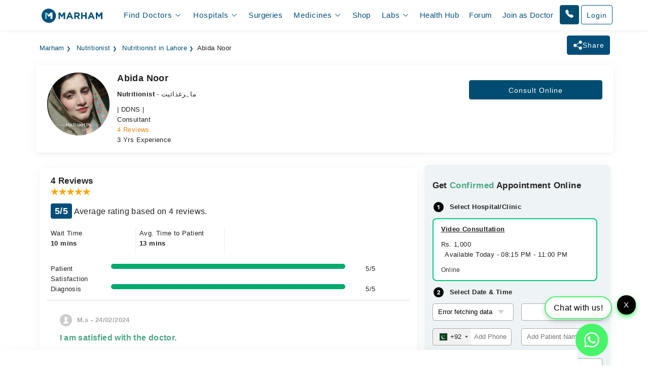

--- FILE ---
content_type: text/html; charset=UTF-8
request_url: https://www.marham.pk/online-consultation/nutritionist/lahore/abida-noor-28300
body_size: 43873
content:
<!DOCTYPE html>
<html dir="ltr" lang="en">
<head>

    <meta http-equiv="X-UA-Compatible" content="IE=edge"/>
    <title>Abida Noor - Nutritionist | Video Consultation | Marham</title>
    <meta name="viewport" content="width=device-width, initial-scale=1.0"/>
    <meta http-equiv="content-type" content="text/html; charset=utf-8"/>
    <link rel="preconnect" href="//www.google-analytics.com"/>
    <link rel="preconnect" href="//connect.facebook.net"/>
    <link rel="preconnect" href="https://static.marham.pk/"/>
    
    
    <link rel="dns-prefetch" href="//www.google-analytics.com"/>
    <link rel="dns-prefetch" href="//connect.facebook.net"/>
    <link rel="dns-prefetch" href="https://static.marham.pk/"/>
    
        <meta name="google-site-verification" content="THq7cH0As4Cs_zL57wfJpkubHI8FtJ1jgJbzTGTLY8Q"/>
    <meta name="p:domain_verify" content="c7434bf511da225584405ce02031314e"/> <!-- Pinterest -->
        <meta name="description" content="Abida Noor is a Nutritionist | Video Consultation . Call us to book appointment or consult online."/>
    <meta property="og:url" content="https://www.marham.pk/online-consultation/nutritionist/lahore/abida-noor-28300"/>
    <meta property="og:type" content="website"/>
    <meta property="og:title" content="Abida Noor - Nutritionist | Video Consultation | Marham"/>
    <meta property="og:description" content="Abida Noor is a Nutritionist | Video Consultation . Call us to book appointment or consult online."/>
    <meta property="og:image" content="https://static.marham.pk/assets/images/app-logo.png"/>
    <meta property="og:locale" content="en_PK"/>
    <meta property="og:site_name" content="www.marham.pk"/>
    <meta property="og:publisher" content="https://www.facebook.com/marham.pk"/>
    <meta name="msapplication-TileColor" content="#ffffff"/>
    <meta name="theme-color" content="#ffffff"/>
    <meta name="csrf-token" content="W9lecXk3FYsw9rWsDcysnGsrzvHFhcZ0sU3GRo73"/>
    <meta name="twitter:card" content="summary_large_image"/>
    <meta name="twitter:site" content="@marhampk"/>
    <meta name="twitter:creator" content="@marhampk"/>
    <meta name="twitter:title" content="Abida Noor - Nutritionist | Video Consultation | Marham"/>
    <meta name="twitter:description" content="Abida Noor is a Nutritionist | Video Consultation . Call us to book appointment or consult online."/>
    <meta name="twitter:country" content="PK"/>
    <meta name="twitter:image" content="https://static.marham.pk/assets/images/app-logo.png"/>
    <link rel="canonical" href="https://www.marham.pk/online-consultation/nutritionist/lahore/abida-noor-28300" />
        
    
    <style type="text/css">
        /*!
 * Bootstrap Grid v5.3.2 (https://getbootstrap.com/)
 * Copyright 2011-2023 The Bootstrap Authors
 * Licensed under MIT (https://github.com/twbs/bootstrap/blob/main/LICENSE)
 */
.container,
.container-fluid,
.container-xxl,
.container-xl,
.container-lg,
.container-md,
.container-sm {
  --bs-gutter-x: 1.5rem;
  --bs-gutter-y: 0;
  width: 100%;
  padding-right: calc(var(--bs-gutter-x) * 0.5);
  padding-left: calc(var(--bs-gutter-x) * 0.5);
  margin-right: auto;
  margin-left: auto;
}

@media (min-width: 576px) {
  .container-sm, .container {
    max-width: 540px;
  }
}
@media (min-width: 768px) {
  .container-md, .container-sm, .container {
    max-width: 720px;
  }
}
@media (min-width: 992px) {
  .container-lg, .container-md, .container-sm, .container {
    max-width: 960px;
  }
}
@media (min-width: 1200px) {
  .container-xl, .container-lg, .container-md, .container-sm, .container {
    max-width: 1140px;
  }
}
@media (min-width: 1400px) {
  .container-xxl, .container-xl, .container-lg, .container-md, .container-sm, .container {
    max-width: 1320px;
  }
}
:root {
  --bs-breakpoint-xs: 0;
  --bs-breakpoint-sm: 576px;
  --bs-breakpoint-md: 768px;
  --bs-breakpoint-lg: 992px;
  --bs-breakpoint-xl: 1200px;
  --bs-breakpoint-xxl: 1400px;
}

.row {
  --bs-gutter-x: 1.5rem;
  --bs-gutter-y: 0;
  display: flex;
  flex-wrap: wrap;
  margin-top: calc(-1 * var(--bs-gutter-y));
  margin-right: calc(-0.5 * var(--bs-gutter-x));
  margin-left: calc(-0.5 * var(--bs-gutter-x));
}
.row > * {
  box-sizing: border-box;
  flex-shrink: 0;
  width: 100%;
  max-width: 100%;
  padding-right: calc(var(--bs-gutter-x) * 0.5);
  padding-left: calc(var(--bs-gutter-x) * 0.5);
  margin-top: var(--bs-gutter-y);
}

.col {
  flex: 1 0 0%;
}

.row-cols-auto > * {
  flex: 0 0 auto;
  width: auto;
}

.row-cols-1 > * {
  flex: 0 0 auto;
  width: 100%;
}

.row-cols-2 > * {
  flex: 0 0 auto;
  width: 50%;
}

.row-cols-3 > * {
  flex: 0 0 auto;
  width: 33.33333333%;
}

.row-cols-4 > * {
  flex: 0 0 auto;
  width: 25%;
}

.row-cols-5 > * {
  flex: 0 0 auto;
  width: 20%;
}

.row-cols-6 > * {
  flex: 0 0 auto;
  width: 16.66666667%;
}

.col-auto {
  flex: 0 0 auto;
  width: auto;
}

.col-1 {
  flex: 0 0 auto;
  width: 8.33333333%;
}

.col-2 {
  flex: 0 0 auto;
  width: 16.66666667%;
}

.col-3 {
  flex: 0 0 auto;
  width: 25%;
}

.col-4 {
  flex: 0 0 auto;
  width: 33.33333333%;
}

.col-5 {
  flex: 0 0 auto;
  width: 41.66666667%;
}

.col-6 {
  flex: 0 0 auto;
  width: 50%;
}

.col-7 {
  flex: 0 0 auto;
  width: 58.33333333%;
}

.col-8 {
  flex: 0 0 auto;
  width: 66.66666667%;
}

.col-9 {
  flex: 0 0 auto;
  width: 75%;
}

.col-10 {
  flex: 0 0 auto;
  width: 83.33333333%;
}

.col-11 {
  flex: 0 0 auto;
  width: 91.66666667%;
}

.col-12 {
  flex: 0 0 auto;
  width: 100%;
}

.offset-1 {
  margin-left: 8.33333333%;
}

.offset-2 {
  margin-left: 16.66666667%;
}

.offset-3 {
  margin-left: 25%;
}

.offset-4 {
  margin-left: 33.33333333%;
}

.offset-5 {
  margin-left: 41.66666667%;
}

.offset-6 {
  margin-left: 50%;
}

.offset-7 {
  margin-left: 58.33333333%;
}

.offset-8 {
  margin-left: 66.66666667%;
}

.offset-9 {
  margin-left: 75%;
}

.offset-10 {
  margin-left: 83.33333333%;
}

.offset-11 {
  margin-left: 91.66666667%;
}



@media (min-width: 576px) {
  .col-sm {
    flex: 1 0 0%;
  }
  .row-cols-sm-auto > * {
    flex: 0 0 auto;
    width: auto;
  }
  .row-cols-sm-1 > * {
    flex: 0 0 auto;
    width: 100%;
  }
  .row-cols-sm-2 > * {
    flex: 0 0 auto;
    width: 50%;
  }
  .row-cols-sm-3 > * {
    flex: 0 0 auto;
    width: 33.33333333%;
  }
  .row-cols-sm-4 > * {
    flex: 0 0 auto;
    width: 25%;
  }
  .row-cols-sm-5 > * {
    flex: 0 0 auto;
    width: 20%;
  }
  .row-cols-sm-6 > * {
    flex: 0 0 auto;
    width: 16.66666667%;
  }
  .col-sm-auto {
    flex: 0 0 auto;
    width: auto;
  }
  .col-sm-1 {
    flex: 0 0 auto;
    width: 8.33333333%;
  }
  .col-sm-2 {
    flex: 0 0 auto;
    width: 16.66666667%;
  }
  .col-sm-3 {
    flex: 0 0 auto;
    width: 25%;
  }
  .col-sm-4 {
    flex: 0 0 auto;
    width: 33.33333333%;
  }
  .col-sm-5 {
    flex: 0 0 auto;
    width: 41.66666667%;
  }
  .col-sm-6 {
    flex: 0 0 auto;
    width: 50%;
  }
  .col-sm-7 {
    flex: 0 0 auto;
    width: 58.33333333%;
  }
  .col-sm-8 {
    flex: 0 0 auto;
    width: 66.66666667%;
  }
  .col-sm-9 {
    flex: 0 0 auto;
    width: 75%;
  }
  .col-sm-10 {
    flex: 0 0 auto;
    width: 83.33333333%;
  }
  .col-sm-11 {
    flex: 0 0 auto;
    width: 91.66666667%;
  }
  .col-sm-12 {
    flex: 0 0 auto;
    width: 100%;
  }
  .offset-sm-0 {
    margin-left: 0;
  }
  .offset-sm-1 {
    margin-left: 8.33333333%;
  }
  .offset-sm-2 {
    margin-left: 16.66666667%;
  }
  .offset-sm-3 {
    margin-left: 25%;
  }
  .offset-sm-4 {
    margin-left: 33.33333333%;
  }
  .offset-sm-5 {
    margin-left: 41.66666667%;
  }
  .offset-sm-6 {
    margin-left: 50%;
  }
  .offset-sm-7 {
    margin-left: 58.33333333%;
  }
  .offset-sm-8 {
    margin-left: 66.66666667%;
  }
  .offset-sm-9 {
    margin-left: 75%;
  }
  .offset-sm-10 {
    margin-left: 83.33333333%;
  }
  .offset-sm-11 {
    margin-left: 91.66666667%;
  }
}
@media (min-width: 768px) {
  .col-md {
    flex: 1 0 0%;
  }
  .row-cols-md-auto > * {
    flex: 0 0 auto;
    width: auto;
  }
  .row-cols-md-1 > * {
    flex: 0 0 auto;
    width: 100%;
  }
  .row-cols-md-2 > * {
    flex: 0 0 auto;
    width: 50%;
  }
  .row-cols-md-3 > * {
    flex: 0 0 auto;
    width: 33.33333333%;
  }
  .row-cols-md-4 > * {
    flex: 0 0 auto;
    width: 25%;
  }
  .row-cols-md-5 > * {
    flex: 0 0 auto;
    width: 20%;
  }
  .row-cols-md-6 > * {
    flex: 0 0 auto;
    width: 16.66666667%;
  }
  .col-md-auto {
    flex: 0 0 auto;
    width: auto;
  }
  .col-md-1 {
    flex: 0 0 auto;
    width: 8.33333333%;
  }
  .col-md-2 {
    flex: 0 0 auto;
    width: 16.66666667%;
  }
  .col-md-3 {
    flex: 0 0 auto;
    width: 25%;
  }
  .col-md-4 {
    flex: 0 0 auto;
    width: 33.33333333%;
  }
  .col-md-5 {
    flex: 0 0 auto;
    width: 41.66666667%;
  }
  .col-md-6 {
    flex: 0 0 auto;
    width: 50%;
  }
  .col-md-7 {
    flex: 0 0 auto;
    width: 58.33333333%;
  }
  .col-md-8 {
    flex: 0 0 auto;
    width: 66.66666667%;
  }
  .col-md-9 {
    flex: 0 0 auto;
    width: 75%;
  }
  .col-md-10 {
    flex: 0 0 auto;
    width: 83.33333333%;
  }
  .col-md-11 {
    flex: 0 0 auto;
    width: 91.66666667%;
  }
  .col-md-12 {
    flex: 0 0 auto;
    width: 100%;
  }
  .offset-md-0 {
    margin-left: 0;
  }
  .offset-md-1 {
    margin-left: 8.33333333%;
  }
  .offset-md-2 {
    margin-left: 16.66666667%;
  }
  .offset-md-3 {
    margin-left: 25%;
  }
  .offset-md-4 {
    margin-left: 33.33333333%;
  }
  .offset-md-5 {
    margin-left: 41.66666667%;
  }
  .offset-md-6 {
    margin-left: 50%;
  }
  .offset-md-7 {
    margin-left: 58.33333333%;
  }
  .offset-md-8 {
    margin-left: 66.66666667%;
  }
  .offset-md-9 {
    margin-left: 75%;
  }
  .offset-md-10 {
    margin-left: 83.33333333%;
  }
  .offset-md-11 {
    margin-left: 91.66666667%;
  }
  .g-md-0,
  .gx-md-0 {
    --bs-gutter-x: 0;
  }
  .g-md-0,
  .gy-md-0 {
    --bs-gutter-y: 0;
  }
  .g-md-1,
  .gx-md-1 {
    --bs-gutter-x: 0.25rem;
  }
  .g-md-1,
  .gy-md-1 {
    --bs-gutter-y: 0.25rem;
  }
  .g-md-2,
  .gx-md-2 {
    --bs-gutter-x: 0.5rem;
  }
  .g-md-2,
  .gy-md-2 {
    --bs-gutter-y: 0.5rem;
  }
  .g-md-3,
  .gx-md-3 {
    --bs-gutter-x: 1rem;
  }
  .g-md-3,
  .gy-md-3 {
    --bs-gutter-y: 1rem;
  }
  .g-md-4,
  .gx-md-4 {
    --bs-gutter-x: 1.5rem;
  }
  .g-md-4,
  .gy-md-4 {
    --bs-gutter-y: 1.5rem;
  }
  .g-md-5,
  .gx-md-5 {
    --bs-gutter-x: 3rem;
  }
  .g-md-5,
  .gy-md-5 {
    --bs-gutter-y: 3rem;
  }
}
@media (min-width: 992px) {
  .col-lg {
    flex: 1 0 0%;
  }
  .row-cols-lg-auto > * {
    flex: 0 0 auto;
    width: auto;
  }
  .row-cols-lg-1 > * {
    flex: 0 0 auto;
    width: 100%;
  }
  .row-cols-lg-2 > * {
    flex: 0 0 auto;
    width: 50%;
  }
  .row-cols-lg-3 > * {
    flex: 0 0 auto;
    width: 33.33333333%;
  }
  .row-cols-lg-4 > * {
    flex: 0 0 auto;
    width: 25%;
  }
  .row-cols-lg-5 > * {
    flex: 0 0 auto;
    width: 20%;
  }
  .row-cols-lg-6 > * {
    flex: 0 0 auto;
    width: 16.66666667%;
  }
  .col-lg-auto {
    flex: 0 0 auto;
    width: auto;
  }
  .col-lg-1 {
    flex: 0 0 auto;
    width: 8.33333333%;
  }
  .col-lg-2 {
    flex: 0 0 auto;
    width: 16.66666667%;
  }
  .col-lg-3 {
    flex: 0 0 auto;
    width: 25%;
  }
  .col-lg-4 {
    flex: 0 0 auto;
    width: 33.33333333%;
  }
  .col-lg-5 {
    flex: 0 0 auto;
    width: 41.66666667%;
  }
  .col-lg-6 {
    flex: 0 0 auto;
    width: 50%;
  }
  .col-lg-7 {
    flex: 0 0 auto;
    width: 58.33333333%;
  }
  .col-lg-8 {
    flex: 0 0 auto;
    width: 66.66666667%;
  }
  .col-lg-9 {
    flex: 0 0 auto;
    width: 75%;
  }
  .col-lg-10 {
    flex: 0 0 auto;
    width: 83.33333333%;
  }
  .col-lg-11 {
    flex: 0 0 auto;
    width: 91.66666667%;
  }
  .col-lg-12 {
    flex: 0 0 auto;
    width: 100%;
  }
  .offset-lg-0 {
    margin-left: 0;
  }
  .offset-lg-1 {
    margin-left: 8.33333333%;
  }
  .offset-lg-2 {
    margin-left: 16.66666667%;
  }
  .offset-lg-3 {
    margin-left: 25%;
  }
  .offset-lg-4 {
    margin-left: 33.33333333%;
  }
  .offset-lg-5 {
    margin-left: 41.66666667%;
  }
  .offset-lg-6 {
    margin-left: 50%;
  }
  .offset-lg-7 {
    margin-left: 58.33333333%;
  }
  .offset-lg-8 {
    margin-left: 66.66666667%;
  }
  .offset-lg-9 {
    margin-left: 75%;
  }
  .offset-lg-10 {
    margin-left: 83.33333333%;
  }
  .offset-lg-11 {
    margin-left: 91.66666667%;
  }
  .g-lg-0,
  .gx-lg-0 {
    --bs-gutter-x: 0;
  }
  .g-lg-0,
  .gy-lg-0 {
    --bs-gutter-y: 0;
  }
  .g-lg-1,
  .gx-lg-1 {
    --bs-gutter-x: 0.25rem;
  }
  .g-lg-1,
  .gy-lg-1 {
    --bs-gutter-y: 0.25rem;
  }
  .g-lg-2,
  .gx-lg-2 {
    --bs-gutter-x: 0.5rem;
  }
  .g-lg-2,
  .gy-lg-2 {
    --bs-gutter-y: 0.5rem;
  }
  .g-lg-3,
  .gx-lg-3 {
    --bs-gutter-x: 1rem;
  }
  .g-lg-3,
  .gy-lg-3 {
    --bs-gutter-y: 1rem;
  }
  .g-lg-4,
  .gx-lg-4 {
    --bs-gutter-x: 1.5rem;
  }
  .g-lg-4,
  .gy-lg-4 {
    --bs-gutter-y: 1.5rem;
  }
  .g-lg-5,
  .gx-lg-5 {
    --bs-gutter-x: 3rem;
  }
  .g-lg-5,
  .gy-lg-5 {
    --bs-gutter-y: 3rem;
  }
}
@media (min-width: 1200px) {
  .col-xl {
    flex: 1 0 0%;
  }
  .row-cols-xl-auto > * {
    flex: 0 0 auto;
    width: auto;
  }
  .row-cols-xl-1 > * {
    flex: 0 0 auto;
    width: 100%;
  }
  .row-cols-xl-2 > * {
    flex: 0 0 auto;
    width: 50%;
  }
  .row-cols-xl-3 > * {
    flex: 0 0 auto;
    width: 33.33333333%;
  }
  .row-cols-xl-4 > * {
    flex: 0 0 auto;
    width: 25%;
  }
  .row-cols-xl-5 > * {
    flex: 0 0 auto;
    width: 20%;
  }
  .row-cols-xl-6 > * {
    flex: 0 0 auto;
    width: 16.66666667%;
  }
  .col-xl-auto {
    flex: 0 0 auto;
    width: auto;
  }
  .col-xl-1 {
    flex: 0 0 auto;
    width: 8.33333333%;
  }
  .col-xl-2 {
    flex: 0 0 auto;
    width: 16.66666667%;
  }
  .col-xl-3 {
    flex: 0 0 auto;
    width: 25%;
  }
  .col-xl-4 {
    flex: 0 0 auto;
    width: 33.33333333%;
  }
  .col-xl-5 {
    flex: 0 0 auto;
    width: 41.66666667%;
  }
  .col-xl-6 {
    flex: 0 0 auto;
    width: 50%;
  }
  .col-xl-7 {
    flex: 0 0 auto;
    width: 58.33333333%;
  }
  .col-xl-8 {
    flex: 0 0 auto;
    width: 66.66666667%;
  }
  .col-xl-9 {
    flex: 0 0 auto;
    width: 75%;
  }
  .col-xl-10 {
    flex: 0 0 auto;
    width: 83.33333333%;
  }
  .col-xl-11 {
    flex: 0 0 auto;
    width: 91.66666667%;
  }
  .col-xl-12 {
    flex: 0 0 auto;
    width: 100%;
  }
  .offset-xl-0 {
    margin-left: 0;
  }
  .offset-xl-1 {
    margin-left: 8.33333333%;
  }
  .offset-xl-2 {
    margin-left: 16.66666667%;
  }
  .offset-xl-3 {
    margin-left: 25%;
  }
  .offset-xl-4 {
    margin-left: 33.33333333%;
  }
  .offset-xl-5 {
    margin-left: 41.66666667%;
  }
  .offset-xl-6 {
    margin-left: 50%;
  }
  .offset-xl-7 {
    margin-left: 58.33333333%;
  }
  .offset-xl-8 {
    margin-left: 66.66666667%;
  }
  .offset-xl-9 {
    margin-left: 75%;
  }
  .offset-xl-10 {
    margin-left: 83.33333333%;
  }
  .offset-xl-11 {
    margin-left: 91.66666667%;
  }
  .g-xl-0,
  .gx-xl-0 {
    --bs-gutter-x: 0;
  }
  .g-xl-0,
  .gy-xl-0 {
    --bs-gutter-y: 0;
  }
  .g-xl-1,
  .gx-xl-1 {
    --bs-gutter-x: 0.25rem;
  }
  .g-xl-1,
  .gy-xl-1 {
    --bs-gutter-y: 0.25rem;
  }
  .g-xl-2,
  .gx-xl-2 {
    --bs-gutter-x: 0.5rem;
  }
  .g-xl-2,
  .gy-xl-2 {
    --bs-gutter-y: 0.5rem;
  }
  .g-xl-3,
  .gx-xl-3 {
    --bs-gutter-x: 1rem;
  }
  .g-xl-3,
  .gy-xl-3 {
    --bs-gutter-y: 1rem;
  }
  .g-xl-4,
  .gx-xl-4 {
    --bs-gutter-x: 1.5rem;
  }
  .g-xl-4,
  .gy-xl-4 {
    --bs-gutter-y: 1.5rem;
  }
  .g-xl-5,
  .gx-xl-5 {
    --bs-gutter-x: 3rem;
  }
  .g-xl-5,
  .gy-xl-5 {
    --bs-gutter-y: 3rem;
  }
}
@media (min-width: 1400px) {
  .col-xxl {
    flex: 1 0 0%;
  }
  .row-cols-xxl-auto > * {
    flex: 0 0 auto;
    width: auto;
  }
  .row-cols-xxl-1 > * {
    flex: 0 0 auto;
    width: 100%;
  }
  .row-cols-xxl-2 > * {
    flex: 0 0 auto;
    width: 50%;
  }
  .row-cols-xxl-3 > * {
    flex: 0 0 auto;
    width: 33.33333333%;
  }
  .row-cols-xxl-4 > * {
    flex: 0 0 auto;
    width: 25%;
  }
  .row-cols-xxl-5 > * {
    flex: 0 0 auto;
    width: 20%;
  }
  .row-cols-xxl-6 > * {
    flex: 0 0 auto;
    width: 16.66666667%;
  }
  .col-xxl-auto {
    flex: 0 0 auto;
    width: auto;
  }
  .col-xxl-1 {
    flex: 0 0 auto;
    width: 8.33333333%;
  }
  .col-xxl-2 {
    flex: 0 0 auto;
    width: 16.66666667%;
  }
  .col-xxl-3 {
    flex: 0 0 auto;
    width: 25%;
  }
  .col-xxl-4 {
    flex: 0 0 auto;
    width: 33.33333333%;
  }
  .col-xxl-5 {
    flex: 0 0 auto;
    width: 41.66666667%;
  }
  .col-xxl-6 {
    flex: 0 0 auto;
    width: 50%;
  }
  .col-xxl-7 {
    flex: 0 0 auto;
    width: 58.33333333%;
  }
  .col-xxl-8 {
    flex: 0 0 auto;
    width: 66.66666667%;
  }
  .col-xxl-9 {
    flex: 0 0 auto;
    width: 75%;
  }
  .col-xxl-10 {
    flex: 0 0 auto;
    width: 83.33333333%;
  }
  .col-xxl-11 {
    flex: 0 0 auto;
    width: 91.66666667%;
  }
  .col-xxl-12 {
    flex: 0 0 auto;
    width: 100%;
  }
  .offset-xxl-0 {
    margin-left: 0;
  }
  .offset-xxl-1 {
    margin-left: 8.33333333%;
  }
  .offset-xxl-2 {
    margin-left: 16.66666667%;
  }
  .offset-xxl-3 {
    margin-left: 25%;
  }
  .offset-xxl-4 {
    margin-left: 33.33333333%;
  }
  .offset-xxl-5 {
    margin-left: 41.66666667%;
  }
  .offset-xxl-6 {
    margin-left: 50%;
  }
  .offset-xxl-7 {
    margin-left: 58.33333333%;
  }
  .offset-xxl-8 {
    margin-left: 66.66666667%;
  }
  .offset-xxl-9 {
    margin-left: 75%;
  }
  .offset-xxl-10 {
    margin-left: 83.33333333%;
  }
  .offset-xxl-11 {
    margin-left: 91.66666667%;
  }
  .g-xxl-0,
  .gx-xxl-0 {
    --bs-gutter-x: 0;
  }
  .g-xxl-0,
  .gy-xxl-0 {
    --bs-gutter-y: 0;
  }
  .g-xxl-1,
  .gx-xxl-1 {
    --bs-gutter-x: 0.25rem;
  }
  .g-xxl-1,
  .gy-xxl-1 {
    --bs-gutter-y: 0.25rem;
  }
  .g-xxl-2,
  .gx-xxl-2 {
    --bs-gutter-x: 0.5rem;
  }
  .g-xxl-2,
  .gy-xxl-2 {
    --bs-gutter-y: 0.5rem;
  }
  .g-xxl-3,
  .gx-xxl-3 {
    --bs-gutter-x: 1rem;
  }
  .g-xxl-3,
  .gy-xxl-3 {
    --bs-gutter-y: 1rem;
  }
  .g-xxl-4,
  .gx-xxl-4 {
    --bs-gutter-x: 1.5rem;
  }
  .g-xxl-4,
  .gy-xxl-4 {
    --bs-gutter-y: 1.5rem;
  }
  .g-xxl-5,
  .gx-xxl-5 {
    --bs-gutter-x: 3rem;
  }
  .g-xxl-5,
  .gy-xxl-5 {
    --bs-gutter-y: 3rem;
  }
}
.d-inline {
  display: inline !important;
}

.d-inline-block {
  display: inline-block !important;
}

.d-block {
  display: block !important;
}

.d-grid {
  display: grid !important;
}

.d-inline-grid {
  display: inline-grid !important;
}

.d-table {
  display: table !important;
}

.d-table-row {
  display: table-row !important;
}

.d-table-cell {
  display: table-cell !important;
}

.d-flex {
  display: flex !important;
}

.d-inline-flex {
  display: inline-flex !important;
}

.d-none {
  display: none !important;
}

.flex-fill {
  flex: 1 1 auto !important;
}

.flex-row {
  flex-direction: row !important;
}

.flex-column {
  flex-direction: column !important;
}

.flex-row-reverse {
  flex-direction: row-reverse !important;
}

.flex-column-reverse {
  flex-direction: column-reverse !important;
}

.flex-grow-0 {
  flex-grow: 0 !important;
}

.flex-grow-1 {
  flex-grow: 1 !important;
}

.flex-shrink-0 {
  flex-shrink: 0 !important;
}

.flex-shrink-1 {
  flex-shrink: 1 !important;
}

.flex-wrap {
  flex-wrap: wrap !important;
}

.flex-nowrap {
  flex-wrap: nowrap !important;
}

.flex-wrap-reverse {
  flex-wrap: wrap-reverse !important;
}

.justify-content-start {
  justify-content: flex-start !important;
}

.justify-content-end {
  justify-content: flex-end !important;
}

.justify-content-center {
  justify-content: center !important;
}

.justify-content-between {
  justify-content: space-between !important;
}

.justify-content-around {
  justify-content: space-around !important;
}

.justify-content-evenly {
  justify-content: space-evenly !important;
}

.align-items-start {
  align-items: flex-start !important;
}

.align-items-end {
  align-items: flex-end !important;
}

.align-items-center {
  align-items: center !important;
}

.align-items-baseline {
  align-items: baseline !important;
}

.align-items-stretch {
  align-items: stretch !important;
}

.align-content-start {
  align-content: flex-start !important;
}

.align-content-end {
  align-content: flex-end !important;
}

.align-content-center {
  align-content: center !important;
}

.align-content-between {
  align-content: space-between !important;
}

.align-content-around {
  align-content: space-around !important;
}

.align-content-stretch {
  align-content: stretch !important;
}

.align-self-auto {
  align-self: auto !important;
}

.align-self-start {
  align-self: flex-start !important;
}

.align-self-end {
  align-self: flex-end !important;
}

.align-self-center {
  align-self: center !important;
}

.align-self-baseline {
  align-self: baseline !important;
}

.align-self-stretch {
  align-self: stretch !important;
}

.order-first {
  order: -1 !important;
}

.order-0 {
  order: 0 !important;
}

.order-1 {
  order: 1 !important;
}

.order-2 {
  order: 2 !important;
}

.order-3 {
  order: 3 !important;
}

.order-4 {
  order: 4 !important;
}

.order-5 {
  order: 5 !important;
}

.order-last {
  order: 6 !important;
}



@media (min-width: 576px) {
  .d-sm-inline {
    display: inline !important;
  }
  .d-sm-inline-block {
    display: inline-block !important;
  }
  .d-sm-block {
    display: block !important;
  }
  .d-sm-grid {
    display: grid !important;
  }
  .d-sm-inline-grid {
    display: inline-grid !important;
  }
  .d-sm-table {
    display: table !important;
  }
  .d-sm-table-row {
    display: table-row !important;
  }
  .d-sm-table-cell {
    display: table-cell !important;
  }
  .d-sm-flex {
    display: flex !important;
  }
  .d-sm-inline-flex {
    display: inline-flex !important;
  }
  .d-sm-none {
    display: none !important;
  }
  .flex-sm-fill {
    flex: 1 1 auto !important;
  }
  .flex-sm-row {
    flex-direction: row !important;
  }
  .flex-sm-column {
    flex-direction: column !important;
  }
  .flex-sm-row-reverse {
    flex-direction: row-reverse !important;
  }
  .flex-sm-column-reverse {
    flex-direction: column-reverse !important;
  }
  .flex-sm-grow-0 {
    flex-grow: 0 !important;
  }
  .flex-sm-grow-1 {
    flex-grow: 1 !important;
  }
  .flex-sm-shrink-0 {
    flex-shrink: 0 !important;
  }
  .flex-sm-shrink-1 {
    flex-shrink: 1 !important;
  }
  .flex-sm-wrap {
    flex-wrap: wrap !important;
  }
  .flex-sm-nowrap {
    flex-wrap: nowrap !important;
  }
  .flex-sm-wrap-reverse {
    flex-wrap: wrap-reverse !important;
  }
  .justify-content-sm-start {
    justify-content: flex-start !important;
  }
  .justify-content-sm-end {
    justify-content: flex-end !important;
  }
  .justify-content-sm-center {
    justify-content: center !important;
  }
  .justify-content-sm-between {
    justify-content: space-between !important;
  }
  .justify-content-sm-around {
    justify-content: space-around !important;
  }
  .justify-content-sm-evenly {
    justify-content: space-evenly !important;
  }
  .align-items-sm-start {
    align-items: flex-start !important;
  }
  .align-items-sm-end {
    align-items: flex-end !important;
  }
  .align-items-sm-center {
    align-items: center !important;
  }
  .align-items-sm-baseline {
    align-items: baseline !important;
  }
  .align-items-sm-stretch {
    align-items: stretch !important;
  }
  .align-content-sm-start {
    align-content: flex-start !important;
  }
  .align-content-sm-end {
    align-content: flex-end !important;
  }
  .align-content-sm-center {
    align-content: center !important;
  }
  .align-content-sm-between {
    align-content: space-between !important;
  }
  .align-content-sm-around {
    align-content: space-around !important;
  }
  .align-content-sm-stretch {
    align-content: stretch !important;
  }
  .align-self-sm-auto {
    align-self: auto !important;
  }
  .align-self-sm-start {
    align-self: flex-start !important;
  }
  .align-self-sm-end {
    align-self: flex-end !important;
  }
  .align-self-sm-center {
    align-self: center !important;
  }
  .align-self-sm-baseline {
    align-self: baseline !important;
  }
  .align-self-sm-stretch {
    align-self: stretch !important;
  }
  .order-sm-first {
    order: -1 !important;
  }
  .order-sm-0 {
    order: 0 !important;
  }
  .order-sm-1 {
    order: 1 !important;
  }
  .order-sm-2 {
    order: 2 !important;
  }
  .order-sm-3 {
    order: 3 !important;
  }
  .order-sm-4 {
    order: 4 !important;
  }
  .order-sm-5 {
    order: 5 !important;
  }
  .order-sm-last {
    order: 6 !important;
  }
}
@media (min-width: 768px) {
  .d-md-inline {
    display: inline !important;
  }
  .d-md-inline-block {
    display: inline-block !important;
  }
  .d-md-block {
    display: block !important;
  }
  .d-md-grid {
    display: grid !important;
  }
  .d-md-inline-grid {
    display: inline-grid !important;
  }
  .d-md-table {
    display: table !important;
  }
  .d-md-table-row {
    display: table-row !important;
  }
  .d-md-table-cell {
    display: table-cell !important;
  }
  .d-md-flex {
    display: flex !important;
  }
  .d-md-inline-flex {
    display: inline-flex !important;
  }
  .d-md-none {
    display: none !important;
  }
  .flex-md-fill {
    flex: 1 1 auto !important;
  }
  .flex-md-row {
    flex-direction: row !important;
  }
  .flex-md-column {
    flex-direction: column !important;
  }
  .flex-md-row-reverse {
    flex-direction: row-reverse !important;
  }
  .flex-md-column-reverse {
    flex-direction: column-reverse !important;
  }
  .flex-md-grow-0 {
    flex-grow: 0 !important;
  }
  .flex-md-grow-1 {
    flex-grow: 1 !important;
  }
  .flex-md-shrink-0 {
    flex-shrink: 0 !important;
  }
  .flex-md-shrink-1 {
    flex-shrink: 1 !important;
  }
  .flex-md-wrap {
    flex-wrap: wrap !important;
  }
  .flex-md-nowrap {
    flex-wrap: nowrap !important;
  }
  .flex-md-wrap-reverse {
    flex-wrap: wrap-reverse !important;
  }
  .justify-content-md-start {
    justify-content: flex-start !important;
  }
  .justify-content-md-end {
    justify-content: flex-end !important;
  }
  .justify-content-md-center {
    justify-content: center !important;
  }
  .justify-content-md-between {
    justify-content: space-between !important;
  }
  .justify-content-md-around {
    justify-content: space-around !important;
  }
  .justify-content-md-evenly {
    justify-content: space-evenly !important;
  }
  .align-items-md-start {
    align-items: flex-start !important;
  }
  .align-items-md-end {
    align-items: flex-end !important;
  }
  .align-items-md-center {
    align-items: center !important;
  }
  .align-items-md-baseline {
    align-items: baseline !important;
  }
  .align-items-md-stretch {
    align-items: stretch !important;
  }
  .align-content-md-start {
    align-content: flex-start !important;
  }
  .align-content-md-end {
    align-content: flex-end !important;
  }
  .align-content-md-center {
    align-content: center !important;
  }
  .align-content-md-between {
    align-content: space-between !important;
  }
  .align-content-md-around {
    align-content: space-around !important;
  }
  .align-content-md-stretch {
    align-content: stretch !important;
  }
  .align-self-md-auto {
    align-self: auto !important;
  }
  .align-self-md-start {
    align-self: flex-start !important;
  }
  .align-self-md-end {
    align-self: flex-end !important;
  }
  .align-self-md-center {
    align-self: center !important;
  }
  .align-self-md-baseline {
    align-self: baseline !important;
  }
  .align-self-md-stretch {
    align-self: stretch !important;
  }
  .order-md-first {
    order: -1 !important;
  }
  .order-md-0 {
    order: 0 !important;
  }
  .order-md-1 {
    order: 1 !important;
  }
  .order-md-2 {
    order: 2 !important;
  }
  .order-md-3 {
    order: 3 !important;
  }
  .order-md-4 {
    order: 4 !important;
  }
  .order-md-5 {
    order: 5 !important;
  }
  .order-md-last {
    order: 6 !important;
  }
}
  
@media (min-width: 992px) {
  .d-lg-inline {
    display: inline !important;
  }
  .d-lg-inline-block {
    display: inline-block !important;
  }
  .d-lg-block {
    display: block !important;
  }
  .d-lg-grid {
    display: grid !important;
  }
  .d-lg-inline-grid {
    display: inline-grid !important;
  }
  .d-lg-table {
    display: table !important;
  }
  .d-lg-table-row {
    display: table-row !important;
  }
  .d-lg-table-cell {
    display: table-cell !important;
  }
  .d-lg-flex {
    display: flex !important;
  }
  .d-lg-inline-flex {
    display: inline-flex !important;
  }
  .d-lg-none {
    display: none !important;
  }
  .flex-lg-fill {
    flex: 1 1 auto !important;
  }
  .flex-lg-row {
    flex-direction: row !important;
  }
  .flex-lg-column {
    flex-direction: column !important;
  }
  .flex-lg-row-reverse {
    flex-direction: row-reverse !important;
  }
  .flex-lg-column-reverse {
    flex-direction: column-reverse !important;
  }
  .flex-lg-grow-0 {
    flex-grow: 0 !important;
  }
  .flex-lg-grow-1 {
    flex-grow: 1 !important;
  }
  .flex-lg-shrink-0 {
    flex-shrink: 0 !important;
  }
  .flex-lg-shrink-1 {
    flex-shrink: 1 !important;
  }
  .flex-lg-wrap {
    flex-wrap: wrap !important;
  }
  .flex-lg-nowrap {
    flex-wrap: nowrap !important;
  }
  .flex-lg-wrap-reverse {
    flex-wrap: wrap-reverse !important;
  }
  .justify-content-lg-start {
    justify-content: flex-start !important;
  }
  .justify-content-lg-end {
    justify-content: flex-end !important;
  }
  .justify-content-lg-center {
    justify-content: center !important;
  }
  .justify-content-lg-between {
    justify-content: space-between !important;
  }
  .justify-content-lg-around {
    justify-content: space-around !important;
  }
  .justify-content-lg-evenly {
    justify-content: space-evenly !important;
  }
  .align-items-lg-start {
    align-items: flex-start !important;
  }
  .align-items-lg-end {
    align-items: flex-end !important;
  }
  .align-items-lg-center {
    align-items: center !important;
  }
  .align-items-lg-baseline {
    align-items: baseline !important;
  }
  .align-items-lg-stretch {
    align-items: stretch !important;
  }
  .align-content-lg-start {
    align-content: flex-start !important;
  }
  .align-content-lg-end {
    align-content: flex-end !important;
  }
  .align-content-lg-center {
    align-content: center !important;
  }
  .align-content-lg-between {
    align-content: space-between !important;
  }
  .align-content-lg-around {
    align-content: space-around !important;
  }
  .align-content-lg-stretch {
    align-content: stretch !important;
  }
  .align-self-lg-auto {
    align-self: auto !important;
  }
  .align-self-lg-start {
    align-self: flex-start !important;
  }
  .align-self-lg-end {
    align-self: flex-end !important;
  }
  .align-self-lg-center {
    align-self: center !important;
  }
  .align-self-lg-baseline {
    align-self: baseline !important;
  }
  .align-self-lg-stretch {
    align-self: stretch !important;
  }
  .order-lg-first {
    order: -1 !important;
  }
  .order-lg-0 {
    order: 0 !important;
  }
  .order-lg-1 {
    order: 1 !important;
  }
  .order-lg-2 {
    order: 2 !important;
  }
  .order-lg-3 {
    order: 3 !important;
  }
  .order-lg-4 {
    order: 4 !important;
  }
  .order-lg-5 {
    order: 5 !important;
  }
  .order-lg-last {
    order: 6 !important;
  }
}
@media (min-width: 1200px) {
  .d-xl-inline {
    display: inline !important;
  }
  .d-xl-inline-block {
    display: inline-block !important;
  }
  .d-xl-block {
    display: block !important;
  }
  .d-xl-grid {
    display: grid !important;
  }
  .d-xl-inline-grid {
    display: inline-grid !important;
  }
  .d-xl-table {
    display: table !important;
  }
  .d-xl-table-row {
    display: table-row !important;
  }
  .d-xl-table-cell {
    display: table-cell !important;
  }
  .d-xl-flex {
    display: flex !important;
  }
  .d-xl-inline-flex {
    display: inline-flex !important;
  }
  .d-xl-none {
    display: none !important;
  }
  .flex-xl-fill {
    flex: 1 1 auto !important;
  }
  .flex-xl-row {
    flex-direction: row !important;
  }
  .flex-xl-column {
    flex-direction: column !important;
  }
  .flex-xl-row-reverse {
    flex-direction: row-reverse !important;
  }
  .flex-xl-column-reverse {
    flex-direction: column-reverse !important;
  }
  .flex-xl-grow-0 {
    flex-grow: 0 !important;
  }
  .flex-xl-grow-1 {
    flex-grow: 1 !important;
  }
  .flex-xl-shrink-0 {
    flex-shrink: 0 !important;
  }
  .flex-xl-shrink-1 {
    flex-shrink: 1 !important;
  }
  .flex-xl-wrap {
    flex-wrap: wrap !important;
  }
  .flex-xl-nowrap {
    flex-wrap: nowrap !important;
  }
  .flex-xl-wrap-reverse {
    flex-wrap: wrap-reverse !important;
  }
  .justify-content-xl-start {
    justify-content: flex-start !important;
  }
  .justify-content-xl-end {
    justify-content: flex-end !important;
  }
  .justify-content-xl-center {
    justify-content: center !important;
  }
  .justify-content-xl-between {
    justify-content: space-between !important;
  }
  .justify-content-xl-around {
    justify-content: space-around !important;
  }
  .justify-content-xl-evenly {
    justify-content: space-evenly !important;
  }
  .align-items-xl-start {
    align-items: flex-start !important;
  }
  .align-items-xl-end {
    align-items: flex-end !important;
  }
  .align-items-xl-center {
    align-items: center !important;
  }
  .align-items-xl-baseline {
    align-items: baseline !important;
  }
  .align-items-xl-stretch {
    align-items: stretch !important;
  }
  .align-content-xl-start {
    align-content: flex-start !important;
  }
  .align-content-xl-end {
    align-content: flex-end !important;
  }
  .align-content-xl-center {
    align-content: center !important;
  }
  .align-content-xl-between {
    align-content: space-between !important;
  }
  .align-content-xl-around {
    align-content: space-around !important;
  }
  .align-content-xl-stretch {
    align-content: stretch !important;
  }
  .align-self-xl-auto {
    align-self: auto !important;
  }
  .align-self-xl-start {
    align-self: flex-start !important;
  }
  .align-self-xl-end {
    align-self: flex-end !important;
  }
  .align-self-xl-center {
    align-self: center !important;
  }
  .align-self-xl-baseline {
    align-self: baseline !important;
  }
  .align-self-xl-stretch {
    align-self: stretch !important;
  }
  .order-xl-first {
    order: -1 !important;
  }
  .order-xl-0 {
    order: 0 !important;
  }
  .order-xl-1 {
    order: 1 !important;
  }
  .order-xl-2 {
    order: 2 !important;
  }
  .order-xl-3 {
    order: 3 !important;
  }
  .order-xl-4 {
    order: 4 !important;
  }
  .order-xl-5 {
    order: 5 !important;
  }
  .order-xl-last {
    order: 6 !important;
  }
}
@media (min-width: 1400px) {
  .d-xxl-inline {
    display: inline !important;
  }
  .d-xxl-inline-block {
    display: inline-block !important;
  }
  .d-xxl-block {
    display: block !important;
  }
  .d-xxl-grid {
    display: grid !important;
  }
  .d-xxl-inline-grid {
    display: inline-grid !important;
  }
  .d-xxl-table {
    display: table !important;
  }
  .d-xxl-table-row {
    display: table-row !important;
  }
  .d-xxl-table-cell {
    display: table-cell !important;
  }
  .d-xxl-flex {
    display: flex !important;
  }
  .d-xxl-inline-flex {
    display: inline-flex !important;
  }
  .d-xxl-none {
    display: none !important;
  }
  .flex-xxl-fill {
    flex: 1 1 auto !important;
  }
  .flex-xxl-row {
    flex-direction: row !important;
  }
  .flex-xxl-column {
    flex-direction: column !important;
  }
  .flex-xxl-row-reverse {
    flex-direction: row-reverse !important;
  }
  .flex-xxl-column-reverse {
    flex-direction: column-reverse !important;
  }
  .flex-xxl-grow-0 {
    flex-grow: 0 !important;
  }
  .flex-xxl-grow-1 {
    flex-grow: 1 !important;
  }
  .flex-xxl-shrink-0 {
    flex-shrink: 0 !important;
  }
  .flex-xxl-shrink-1 {
    flex-shrink: 1 !important;
  }
  .flex-xxl-wrap {
    flex-wrap: wrap !important;
  }
  .flex-xxl-nowrap {
    flex-wrap: nowrap !important;
  }
  .flex-xxl-wrap-reverse {
    flex-wrap: wrap-reverse !important;
  }
  .justify-content-xxl-start {
    justify-content: flex-start !important;
  }
  .justify-content-xxl-end {
    justify-content: flex-end !important;
  }
  .justify-content-xxl-center {
    justify-content: center !important;
  }
  .justify-content-xxl-between {
    justify-content: space-between !important;
  }
  .justify-content-xxl-around {
    justify-content: space-around !important;
  }
  .justify-content-xxl-evenly {
    justify-content: space-evenly !important;
  }
  .align-items-xxl-start {
    align-items: flex-start !important;
  }
  .align-items-xxl-end {
    align-items: flex-end !important;
  }
  .align-items-xxl-center {
    align-items: center !important;
  }
  .align-items-xxl-baseline {
    align-items: baseline !important;
  }
  .align-items-xxl-stretch {
    align-items: stretch !important;
  }
  .align-content-xxl-start {
    align-content: flex-start !important;
  }
  .align-content-xxl-end {
    align-content: flex-end !important;
  }
  .align-content-xxl-center {
    align-content: center !important;
  }
  .align-content-xxl-between {
    align-content: space-between !important;
  }
  .align-content-xxl-around {
    align-content: space-around !important;
  }
  .align-content-xxl-stretch {
    align-content: stretch !important;
  }
  .align-self-xxl-auto {
    align-self: auto !important;
  }
  .align-self-xxl-start {
    align-self: flex-start !important;
  }
  .align-self-xxl-end {
    align-self: flex-end !important;
  }
  .align-self-xxl-center {
    align-self: center !important;
  }
  .align-self-xxl-baseline {
    align-self: baseline !important;
  }
  .align-self-xxl-stretch {
    align-self: stretch !important;
  }
  .order-xxl-first {
    order: -1 !important;
  }
  .order-xxl-0 {
    order: 0 !important;
  }
  .order-xxl-1 {
    order: 1 !important;
  }
  .order-xxl-2 {
    order: 2 !important;
  }
  .order-xxl-3 {
    order: 3 !important;
  }
  .order-xxl-4 {
    order: 4 !important;
  }
  .order-xxl-5 {
    order: 5 !important;
  }
  .order-xxl-last {
    order: 6 !important;
  }
}

/* Padding Top */
.pt-0 {
  padding-top: 0px;
}

.pt-1 {
  padding-top: 1px;
}

.pt-2 {
  padding-top: 2px;
}

.pt-3 {
  padding-top: 3px;
}

.pt-4 {
  padding-top: 4px;
}

.pt-5 {
  padding-top: 5px;
}

.pt-6 {
  padding-top: 6px;
}

.pt-7 {
  padding-top: 7px;
}

.pt-8 {
  padding-top: 8px;
}

.pt-9 {
  padding-top: 9px;
}


/* Padding Bottom */
.pb-0 {
  padding-bottom: 0px;
}

.pb-1 {
  padding-bottom: 1px;
}

.pb-2 {
  padding-bottom: 2px;
}

.pb-3 {
  padding-bottom: 3px;
}

.pb-4 {
  padding-bottom: 4px;
}

.pb-5 {
  padding-bottom: 5px;
}

.pb-6 {
  padding-bottom: 6px;
}

.pb-7 {
  padding-bottom: 7px;
}

.pb-8 {
  padding-bottom: 8px;
}

.pb-9 {
  padding-bottom: 9px;
}


/* Padding Left */
.pl-1 {
  padding-left: 1px;
}

.pl-2 {
  padding-left: 2px;
}

.pl-3 {
  padding-left: 3px;
}

.pl-4 {
  padding-left: 4px;
}

.pl-5 {
  padding-left: 5px;
}

.pl-6 {
  padding-left: 6px;
}

.pl-7 {
  padding-left: 7px;
}

.pl-8 {
  padding-left: 8px;
}

.pl-9 {
  padding-left: 9px;
}


/* Padding Right */
.pr-1 {
  padding-right: 1px;
}

.pr-2 {
  padding-right: 2px;
}

.pr-3 {
  padding-right: 3px;
}

.pr-4 {
  padding-right: 4px;
}

.pr-5 {
  padding-right: 5px;
}

.pr-6 {
  padding-right: 6px;
}

.pr-7 {
  padding-right: 7px;
}

.pr-8 {
  padding-right: 8px;
}

.pr-9 {
  padding-right: 9px;
}

.pr-10 {
  padding-right: 10px;
}


/* Padding All Sides */
.p-0 {
  padding: 0px;
}

.p-1 {
  padding: 1px;
}

.p-2 {
  padding: 2px;
}

.p-3 {
  padding: 3px;
}

.p-4 {
  padding: 4px;
}

.p-5 {
  padding: 5px;
}

.p-6 {
  padding: 6px;
}

.p-7 {
  padding: 7px;
}

.p-8 {
  padding: 8px;
}

.p-9 {
  padding: 9px;
}

.p-10 {
  padding: 10px;
}

.mt-0 {
  margin-top: 0px;
}

.mt-1 {
  margin-top: 1px;
}

.mt-2 {
  margin-top: 2px;
}

.mt-3 {
  margin-top: 3px;
}

.mt-4 {
  margin-top: 4px;
}

.mt-5 {
  margin-top: 5px;
}

.mt-6 {
  margin-top: 6px;
}

.mt-7 {
  margin-top: 7px;
}

.mt-8 {
  margin-top: 8px;
}

.mt-9 {
  margin-top: 9px;
}

    </style>
    <style type="text/css">
        *,
*:after,
*:before {
  box-sizing: inherit;
  box-sizing: border-box;
}

html {
  box-sizing: border-box;
  font-size: 62.5%;
}

body {
  color: #222;
  font-family: 'Poppins', sans-serif !important;
  font-size: 1.3em;
  font-weight: 400;
  letter-spacing: .03em;
  line-height: 1.6;
  margin: 0px;
  background-color: #fff;
}

.clearfix::after {
  content: "";
  display: table;
  clear: both;
}

.ul-custom {
  list-style: none;
  padding-left: 0;
}

.fixed-bar {
  position: fixed;
  bottom: 0;
  z-index: 3;
  background: #fff;
  left: 0;
  padding: 15px;
  box-shadow: 0px 1px 30px rgba(0, 0, 0, .03), 0 .275rem .75rem -.0625rem rgba(0, 0, 0, .06);

}

.fixed-bar button {
  font-size: 12px !important;
}


/* For WebKit browsers (Chrome, Safari) */
.horizontal-scroll::-webkit-scrollbar {
  height: 0px;
  /* Set the height of the scrollbar */
  width: 0px;
}

.horizontal-scroll::-webkit-scrollbar-track {
  background-color: #f1f1f1;
  /* Set the color of the scrollbar track */
}

.horizontal-scroll::-webkit-scrollbar-thumb {
  background-color: #ddd;
  /* Set the color of the scrollbar thumb (the draggable part) */
  border-radius: 6px;
  /* Set the radius of the scrollbar thumb */
}

.horizontal-scroll::-webkit-scrollbar-thumb:hover {
  background-color: #777;
  /* Set the color of the scrollbar thumb on hover */
}

/* For WebKit browsers (Chrome, Safari) */
.horizontal-scroll-dark::-webkit-scrollbar {
  height: 5px;
  /* Set the height of the scrollbar */
}

.horizontal-scroll-dark::-webkit-scrollbar-track {
  background-color: #014e78;
  /* Set the color of the scrollbar track */
}

.horizontal-scroll-dark::-webkit-scrollbar-thumb {
  background-color: #063e5d;
  /* Set the color of the scrollbar thumb (the draggable part) */
  border-radius: 6px;
  /* Set the radius of the scrollbar thumb */
}

.horizontal-scroll-dark::-webkit-scrollbar-thumb:hover {
  background-color: #063e5d;/#063e5d* Set the color of the scrollbar thumb on hover */
}

blockquote {
  border-left: 0.3rem solid #d1d1d1;
  margin-left: 0;
  margin-right: 0;
  padding: 1rem 1.5rem;
}

blockquote *:last-child {
  margin-bottom: 0;
}

.button,
button,
input[type='button'],
input[type='reset'],
input[type='submit'] {
  background-color: #014e78;
  border: 0.1rem solid #014e78;
  border-radius: .4rem;
  color: #fff;
  cursor: pointer;
  display: inline-block;
  font-size: 1.4rem;
  height: 3.8rem;
  letter-spacing: .1rem;
  line-height: 3.8rem;
  padding: 0 1.0rem;
  text-align: center;
  text-decoration: none;
  white-space: nowrap;
  font-family: 'Poppins', sans-serif;
}

.button:focus,
.button:hover,
button:focus,
button:hover,
input[type='button']:focus,
input[type='button']:hover,
input[type='reset']:focus,
input[type='reset']:hover,
input[type='submit']:focus,
input[type='submit']:hover {
  background-color: #606c76;
  border-color: #606c76;
  color: #fff;
  outline: 0;
}

.button[disabled],
button[disabled],
input[type='button'][disabled],
input[type='reset'][disabled],
input[type='submit'][disabled] {
  cursor: default;
  opacity: .5;
}

.button[disabled]:focus,
.button[disabled]:hover,
button[disabled]:focus,
button[disabled]:hover,
input[type='button'][disabled]:focus,
input[type='button'][disabled]:hover,
input[type='reset'][disabled]:focus,
input[type='reset'][disabled]:hover,
input[type='submit'][disabled]:focus,
input[type='submit'][disabled]:hover {
  background-color: #9b4dca;
  border-color: #9b4dca;
}

.button.button-outline,
button.button-outline,
input[type='button'].button-outline,
input[type='reset'].button-outline,
input[type='submit'].button-outline {
  background-color: transparent;
  color: #014e78;
}

.button-block {
  display: block !important;
  width: 100%;
}

.button.button-outline:focus,
.button.button-outline:hover,
button.button-outline:focus,
button.button-outline:hover,
input[type='button'].button-outline:focus,
input[type='button'].button-outline:hover,
input[type='reset'].button-outline:focus,
input[type='reset'].button-outline:hover,
input[type='submit'].button-outline:focus,
input[type='submit'].button-outline:hover {
  background-color: transparent;
  border-color: #606c76;
  color: #606c76;
}

.button.button-outline[disabled]:focus,
.button.button-outline[disabled]:hover,
button.button-outline[disabled]:focus,
button.button-outline[disabled]:hover,
input[type='button'].button-outline[disabled]:focus,
input[type='button'].button-outline[disabled]:hover,
input[type='reset'].button-outline[disabled]:focus,
input[type='reset'].button-outline[disabled]:hover,
input[type='submit'].button-outline[disabled]:focus,
input[type='submit'].button-outline[disabled]:hover {
  border-color: inherit;
  color: #9b4dca;
}

.button.button-clear,
button.button-clear,
input[type='button'].button-clear,
input[type='reset'].button-clear,
input[type='submit'].button-clear {
  background-color: transparent;
  border-color: transparent;
  color: #9b4dca;
}

.button.button-clear:focus,
.button.button-clear:hover,
button.button-clear:focus,
button.button-clear:hover,
input[type='button'].button-clear:focus,
input[type='button'].button-clear:hover,
input[type='reset'].button-clear:focus,
input[type='reset'].button-clear:hover,
input[type='submit'].button-clear:focus,
input[type='submit'].button-clear:hover {
  background-color: transparent;
  border-color: transparent;
  color: #606c76;
}

.button.button-clear[disabled]:focus,
.button.button-clear[disabled]:hover,
button.button-clear[disabled]:focus,
button.button-clear[disabled]:hover,
input[type='button'].button-clear[disabled]:focus,
input[type='button'].button-clear[disabled]:hover,
input[type='reset'].button-clear[disabled]:focus,
input[type='reset'].button-clear[disabled]:hover,
input[type='submit'].button-clear[disabled]:focus,
input[type='submit'].button-clear[disabled]:hover {
  color: #9b4dca;
}

code {
  background: #f4f5f6;
  border-radius: .4rem;
  font-size: 86%;
  margin: 0 .2rem;
  padding: .2rem .5rem;
  white-space: nowrap;
}

pre {
  background: #f4f5f6;
  border-left: 0.3rem solid #9b4dca;
  overflow-y: hidden;
}

pre>code {
  border-radius: 0;
  display: block;
  padding: 1rem 1.5rem;
  white-space: pre;
}

hr {
  border: 0;
  border-top: 0.1rem solid #f4f5f6;
  margin: 3.0rem 0;
}

input[type='color'],
input[type='date'],
input[type='datetime'],
input[type='datetime-local'],
input[type='email'],
input[type='month'],
input[type='number'],
input[type='password'],
input[type='search'],
input[type='tel'],
input[type='text'],
input[type='url'],
input[type='week'],
input:not([type]),
textarea,
select {
  -webkit-appearance: none;
  background-color: #fff !important;
  border: 0.1rem solid #aaa;
  border-radius: .4rem;
  box-shadow: none;
  box-sizing: inherit;
  height: 3.4rem;
  padding: .6rem 1.0rem .7rem;
  width: 100%;
}

input[type='color']:focus,
input[type='date']:focus,
input[type='datetime']:focus,
input[type='datetime-local']:focus,
input[type='email']:focus,
input[type='month']:focus,
input[type='number']:focus,
input[type='password']:focus,
input[type='search']:focus,
input[type='tel']:focus,
input[type='text']:focus,
input[type='url']:focus,
input[type='week']:focus,
input:not([type]):focus,
textarea:focus,
select:focus {
  border-color: #9b4dca;
  outline: 0;
}

select {
  background: url('data:image/svg+xml;utf8,<svg xmlns="http://www.w3.org/2000/svg" viewBox="0 0 30 8" width="30"><path fill="%23d1d1d1" d="M0,0l6,8l6-8"/></svg>') center right no-repeat;
  padding-right: 3.0rem;
}

select:focus {
  background-image: url('data:image/svg+xml;utf8,<svg xmlns="http://www.w3.org/2000/svg" viewBox="0 0 30 8" width="30"><path fill="%239b4dca" d="M0,0l6,8l6-8"/></svg>');
}

select[multiple] {
  background: none;
  height: auto;
}

textarea {
  min-height: 6.5rem;
}

label,
legend {
  display: block;
  font-size: 1.4rem;
  margin-bottom: .5rem;
}

fieldset {
  border-width: 0;
  padding: 0;
}

input[type='checkbox'],
input[type='radio'] {
  display: inline;
}

.label-inline {
  display: inline-block;
  font-weight: normal;
  margin-left: .5rem;
}

a {
  color: #004D71;
  text-decoration: none;
  font-weight: 500;
}

a:focus,
a:hover {
  color: #606c76;
}

dl,
ol,
ul {
  /*list-style: none;*/
  margin-top: 0;
  /*padding-left: 0;*/
}

dl dl,
dl ol,
dl ul,
ol dl,
ol ol,
ol ul,
ul dl,
ul ol,
ul ul {
  font-size: 90%;
  margin: 1.5rem 0 1.5rem 3.0rem;
}

ol {
  list-style: decimal inside;
}

ul {
  /*list-style-type: none;*/
  margin: 0;
  /* padding: 0;*/
}

.button,
button,
dd,
dt,
li {
  margin-bottom: 1.0rem;
}

fieldset,
input,
select,
textarea {
  margin-bottom: 1.5rem;
}

blockquote,
dl,
figure,
form,
ol,
p,
pre,
table,
ul {
  margin-bottom: 1rem;
}

table {
  border-spacing: 0;
  display: block;
  overflow-x: auto;
  text-align: left;
  width: 100%;
}

td,
th {
  border-bottom: 0.1rem solid #e1e1e1;
  padding: 1.2rem 1.5rem;
}

td:first-child,
th:first-child {
  padding-left: 0;
}

td:last-child,
th:last-child {
  padding-right: 0;
}

@media (min-width: 40rem) {
  table {
    display: table;
    overflow-x: initial;
  }
}

b,
strong {
  font-weight: bold;
}

p {
  margin-top: 0;
}

h1,
h2,
h3,
h4,
h5,
h6 {
  font-weight: 500;
  margin-bottom: 2.0rem;
  margin-top: 0;
  color: #222;
}

h1 {
  font-size: 1.8rem;
  line-height: 1.3;
  font-weight: 700;
}

h2 {
  font-size: 1.7rem;
  line-height: 1.25;
  font-weight: 600;
}

h3 {
  font-size: 1.6rem;
  line-height: 1.3;
}

h4 {
  font-size: 1.4rem;
  line-height: 1.35;
}

h5 {
  font-size: 1.2rem;
  line-height: 1.5;
}

h6 {
  font-size: 1rem;
  letter-spacing: 0;
  line-height: 1.4;
}

img {
  max-width: 100%;
}

.clearfix:after {
  clear: both;
  content: ' ';
  display: table;
}

.float-left {
  float: left;
}

.float-right {
  float: right;
}

/* Milligram ends */


.nav {
  height: 60px;
  width: 100%;
  position: relative;
  z-index: 1000;
}

.nav>.nav-header {
  display: inline;
  margin-top: 15px;
}

.nav>.nav-header>.nav-title {
  display: inline-block;
  font-size: 22px;
  color: #014e78;
  padding: 10px 10px 10px 10px;
}

.nav>.nav-btn {
  display: none;
}

.nav>.nav-links {
  display: inline;
  float: right;
  font-size: 15px;
  padding-top: 5px;
}

.nav>.nav-links>a {
  display: inline-block;
  padding: 13px 8px 13px 8px;
  text-decoration: none;
  color: #014e78;

}

.nav>.nav-links>a:hover {
  background-color: #f7f7f7;
}

.nav>#nav-check {
  display: none;
}

.nav-btns {
  display: inline-block;
  position: absolute;
  right: 60px;
  top: 13px;
}

.nav-btns a {
  color: #014e78;
}

@media (max-width:600px) {
  .nav>.nav-btn {
    display: inline-block;
    position: absolute;
    right: 0px;
    top: 0px;
  }

  .nav>.nav-btn>label {
    display: inline-block;
    width: 50px;
    height: 50px;
    padding: 13px;
  }

  .nav>.nav-btn>label:hover,
  .nav #nav-check:checked~.nav-btn>label {
    background-color: #f7f7f7;
  }

  .nav>.nav-btn>label>span {
    display: block;
    width: 25px;
    height: 10px;
    border-top: 2.5px solid #014e78;
    margin-top: 0.5px;
  }

  .nav>.nav-links {
    position: absolute;
    display: block;
    width: 100%;
    background-color: #fff;
    height: 0px;
    transition: all 0.3s ease-in;
    overflow-y: hidden;
    top: 50px;
    left: 0px;
    padding-left: 10px;
    padding-right: 10px;
    padding-top: 10px;
  }

  .nav>.nav-links>a {
    display: block;
    width: 100%;
    padding: 5px 10px 13px 10px;
  }

  .nav>#nav-check:not(:checked)~.nav-links {
    height: 0px;
  }

  .nav>#nav-check:checked~.nav-links {
    height: calc(100vh - 50px);
    overflow-y: auto;
  }
}

.box-shadow-nav {
  box-shadow: 0 .125rem .3rem -.0625rem rgba(0, 0, 0, .03), 0 .275rem .75rem -.0625rem rgba(0, 0, 0, .06) !important;
  background-color: #fff;
}


/*--Drop Down --*/

.dropbtn {
  background-color: #fff;
  color: #014e78;
  border: none;
  cursor: pointer;
  font-size: 15px;
}

/* The container <div> - needed to position the dropdown content */
.dropdown {
  position: relative;
  display: inline-block;
}

/* Dropdown Content (Hidden by Default) */
.dropdown-content {
  display: none;
  position: absolute;
  background-color: #f9f9f9;
  min-width: 200px;
  box-shadow: 0px 8px 16px 0px rgba(0, 0, 0, 0.2);
  z-index: 1;
  font-size: 15px;
  font-weight: 500;
}

/* Links inside the dropdown */
.dropdown-content a {
  color: #014e78;
  padding: 12px 16px;
  text-decoration: none;
  display: block;
  font-size: 1.4rem;
}

/* Change color of dropdown links on hover */
.dropdown-content a:hover {
  background-color: #f1f1f1
}

/* Show the dropdown menu on hover */
.dropdown:hover .dropdown-content {
  display: block;
}

/* Change the background color of the dropdown button when the dropdown content is shown */
.dropdown:hover .dropbtn {
  background-color: #014e78;
  color: #fff;
}


.breadcrumb {
  /*margin-top: 1.5rem;
  margin-bottom: 1.5rempx;*/
}

.breadcrumb .breadcrumb-item {
  display: inline-block;
  margin-bottom: 0rem;
  line-height: 0.5;
  font-size: 1.25rem;
}

.breadcrumb-item+.breadcrumb-item::before {
  display: inline-block;
  padding-right: 6.8px;
  color: #014e78;
  font-size: 1rem;
  content: "❯";
  margin-top: 0.0625rem;
}

.bg-white {
  background-color: #fff;
  border-radius: 8px;
}

.border-right {
  border-right: 1px solid #eee;
}

.pt-10 {
  padding-top: 1.5rem;
}

.pb-10 {
  padding-bottom: 1rem;
}

.mt-10 {
  margin-top: 1rem;
}

.mb-10 {
  margin-bottom: 1rem;
}

.mb-5 {
  margin-bottom: 8px !important;
}

.mr-10 {
  margin-right: 10px !important;
}

.p-xy {
  padding: 10px 10px;
}


.pl-0 {
  padding-left: 0px !important;
}

.pr-0 {
  padding-right: 0px !important;
}


.mb-0 {
  margin-bottom: 0px !important;
}

.pl-10 {
  padding-left: 10px !important;
}

@media (max-width:600px) {
  .mt-sm-negative {
    margin-top: -15px;
  }
}

.shadow-card {
  box-shadow: 0px 1px 30px rgba(0, 0, 0, .03), 0 .275rem .75rem -.0625rem rgba(0, 0, 0, .06);
  border-radius: 8px;
  border: 0 !important;
  padding: 1.5rem;
  margin-bottom: 10px;
}

a .shadow-card p {
  color: #222;
}

.border-card {
  /* border: 2px solid #eef4f6;*/
  border-radius: 8px;
  padding: 1.5rem 1rem;
  margin-bottom: 10px;
}

.border-card ul {
  list-style: none;
  padding-left: 0;
}

.inline-card input {
  margin-bottom: 0;
}

.inline-card select {
  width: 120px !important;
  border: none;
  margin-bottom: 0;
  font-size: 11px;
  color: #014e78;
}


.inline-card label {
  display: inline;
  font-weight: 500;
  padding-right: 10px;
  font-size: 12px;
  padding-top: 3px;
}



.inline-card .inline-box {
  /* box-shadow: 0px 1px 30px rgba(0,0,0,.03),0 .275rem .75rem -.0625rem rgba(0,0,0,.06);*/
  border-radius: 4px;
  border: 2px solid #eee;
  margin-bottom: 10px;
  background-color: #eef4f6;
  font-size: 14px;
}

.iti {
  width: 100%;
  padding-right: 4px;
  display: block !important;
}

.round-img {
  border-radius: 50%;
  max-width: 100%;
}

.text-sm {
  font-size: 1.3rem;
}

.text-xs {
  font-size: 1.1rem;
}

.text-lg {
  font-size: 1.6rem;
}

.text-bold {
  font-weight: 600;
}

.text-line-through {
  text-decoration: line-through;
}

.text-xbold {
  font-weight: 700;
}

.text-blue {
  color: #004D71;
}

.text-grey {
  color: #aaa;
}

.text-orange {
  color: #E65300;
}

.text-white {
  color: #fff !important;
}

.text-light-blue {
  color: #2ea0b3;
}

.text-black {
  color: #333 !important;
}

.text-orange {
  color: #e65300 !important;
}

.text-green {
  color: #4CA585;
}

.text-golden {
  color: #ed8a19;
}

.text-center {
  text-align: center;
}

.text-right {
  text-align: right;
}

.text-underline {
  text-decoration: underline;
  cursor: hand;
}

.text-wrap {
  white-space: break-spaces !important;
}

.product-card {
  border: 1px solid #eee;
  border-radius: 8px;
  padding: 10px 15px;
  background-color: #fff;
}


.horizontal-scroll {
  overflow-x: auto;
  white-space: nowrap;
  overflow-y: hidden;
}

.horizontal-scroll-dark {
  overflow-x: auto;
  white-space: nowrap;

}

.button-list {
  padding-left: 0;
}

.button-list-item {
  display: inline;
  border: 1px solid #004D71;
  padding: 10px 20px;
  border-radius: 8px;
  background-color: #fff;
}

.button-list-item-selected {
  display: inline;
  border: 1px solid #eee;
  padding: 10px 20px;
  border-radius: 8px;
  background-color: #004D71;
  color: #fff;
}

.button-primary {
  background-color: #4CA585 !important;
  color: #fff;
  border-radius: 4px;
  border-color: #4CA585 !important;
}

.button-small {
  border: 0.1rem solid #014e78;
  border-radius: .4rem;
  color: #fff;
  cursor: pointer;
  display: inline-block;
  font-size: 1.2rem;
  height: 3rem;
  letter-spacing: .1rem;
  line-height: 3rem;
  padding: 0 0.8rem;
  text-align: center;
  text-decoration: none;
  white-space: nowrap;
  font-family: 'Poppins', sans-serif;
}


.button-blue {
  background-color: #004D71 !important;
  border-radius: 4px;
  border-color: #004D71;
}

.button-red {
  background-color: #9C182F !important;
  border-radius: 4px;
  border-color: #9C182F;
}

.button-blue-light {
  background-color: #00b3d8;
  color: #fff;
  border-radius: 4px;
  border-color: #00b3d8;
}

.button-green {
  background-color: #29ADB2 !important;
  border-radius: 4px;
  border-color: #29ADB2;
}


.button-outline-green {
  background-color: #fff;
  color: #4CA585;
  border: 2px solid #4CA585;
  font-weight: bold;
}

.button-outline-red {
  background-color: #fff;
  color: #9C182F;
  border: 2px solid #9C182F;
  font-weight: bold;
}

.button-outline-blue {
  background-color: #fff;
  color: #004D71;
  border: 2px solid #004D71;
  font-weight: bold;
}

.button-light-round {
  background-color: #eef4f6;
  color: #014e78;
  border-radius: 50px;
  border-color: #00b3d8;
  padding: 15px;
  font-size: 1.2rem;
  font-weight: 500;
}

.tag-highlight-round {
  color: #fff;
  border-color: #ffbf3c;
  font-size: 1rem;
  font-weight: 600;
  background-color: #014e78;
  padding: 5px 8px;
  border-radius: 4px;
}

.chips-highlight {
  border: 1px solid #e7e7e7;
  border-radius: 5px;
  font-size: 12px;
  letter-spacing: 0;
  color: #004D71;
  opacity: 1;
  padding: 4px 16px;
  background: #f0f2f7;
  margin: 0;
  line-height: normal;
  text-align: center;
}

.chips-highlight-green {
  border: 1px solid #4CA585;
  border-radius: 5px;
  font-size: 12px;
  letter-spacing: 0;
  color: #4CA585;
  opacity: 1;
  padding: 4px 16px;
  background: #f0fff3;
  margin: 0;
  line-height: normal;
  text-align: center;
}

.chips-list li {
  display: inline-block;
}

.chips-outline {
  border: 1px solid #e7e7e7;
  border-radius: 5px;
  font-size: 12px;
  letter-spacing: 0;
  color: #004D71;
  opacity: 1;
  padding: 4px 16px;
  background: #fff;
  margin: 0;
  line-height: normal;
  text-align: center;
}


.tag-inline {
  display: inline-block;
  margin-bottom: 5px !important;
}

@media (max-width: 576px) {
  .d-xs-none {
    display: none !important;
  }
}

.bg-marham {
  background-color: #005787;
}


.bg-marham a {
  color: #014e78;
}

.bg-marham-dark {
  background-color: #01334e !important;
}

.bg-marham-light {
  background-color: #eef4f6;
  border-radius: 8px;
  padding-bottom: 10px;
}

.bg-marham-light-border {
  border: 1px solid #eef4f6;
  border-radius: 8px;
  padding-bottom: 10px;
}

.inline-links {
  padding-top: 20px;
}

.inline-links ul li {
  display: inline;
  padding-right: 10px;
  border-right: 1px solid #eee;
  margin-right: 10px;
  font-size: 1.3rem;
}

.accordion {
  max-width: 100%;
  margin: 0px auto;
}

.accordion-header {
  display: block;
  background-color: #eef4f6;
  padding: 10px;
  cursor: pointer;
  margin-bottom: 5px;
}

.accordion-content {
  max-height: 0;
  overflow: hidden;
  transition: max-height 0.3s ease-out;
}

.accordion input[type="checkbox"] {
  display: none;
}

.accordion input[type="checkbox"]:checked+.accordion-header+.accordion-content {
  max-height: 200px;
  /* Adjust this value based on your content height */
}

.grid-list {
  display: grid;
  grid-template-columns: 50% 50%;
  grid-gap: 5px;
  padding-left: 0;
  margin-top: 10px;
  margin-right: 10px;
  list-style: none;

}

.grid-list-hospital {
  display: grid;
  grid-template-columns: 33% 33% 33%;
  grid-gap: 5px;
  padding-left: 0;
  margin-top: 10px;
  margin-right: 10px;
  list-style: none;
}

.grid-list-speciality {
  display: grid;
  grid-template-columns: 25% 25% 25% 25%;
  grid-gap: 5px;
  padding-left: 0;
  margin-top: 10px;
  margin-right: 10px;
  list-style: none;
}

@media (max-width: 768px) {
  .grid-list {
    display: grid;
    grid-template-columns: 95%;
    grid-gap: 5px;
    padding-left: 0;
    margin-top: 10px;
  }

  .grid-list-hospital {
    display: grid;
    grid-template-columns: 50%, 50%;
    grid-gap: 5px;
    padding-left: 0;
    margin-top: 10px;
  }

  .grid-list-speciality {
    display: grid;
    grid-template-columns: 50% 50%;
    grid-gap: 5px;
    padding-left: 0;
    margin-top: 10px;
  }
}

.img-content {
  display: flex;
  align-items: center;
}

@media (max-width: 768px) {
  .search-bar {
    padding: 10px 5px;
  }
}

.search-bar .search-field {
  border-radius: 0;
  border: 2px solid #d7e7ec;
  margin-bottom: 0;
  height: 38px;
}

.search-bar .button-icon {
  padding-left: 0px;
  padding-top: 5px;
}

.search-bar .button-icon a {
  background: #014e78;
  padding: 15px 5px 5px 5px;
}


.button-pills {
  border-radius: 2px;
  border: 2px solid #eee;
  margin-bottom: 10px;
  background-color: #eef4f6;
  font-size: 12px;
  color: #014e78;
  font-weight: 500;
  letter-spacing: 0.01rem;
  padding: 0px 7px;
  height: auto;
  line-height: 3.4rem;
}



@media (min-width: 768px) {
  .sticky-card-lg {
    position: fixed;
    z-index: 1;
    background-color: red;
    width: 27%;
    height: 300px;
    margin-bottom: 100px;
  }
}

@media (min-width: 576px) {
  .order-first {
    order: 2 !important;
  }

  .order-second {
    order: 2 !important;
  }
}



/* Homepage */

.section-card {
  box-shadow: 0rem 0.2263rem 0.2263rem rgba(0, 0, 0, 0.1);
  border-radius: 0.9052rem;
}

.section-card img {
  aspect-ratio: 10/9;
  width: 120px;
  object-fit: cover;
}

.card-img {
  display: block;
  margin: 0 auto;
  width: 40% !important;
}

.section-card .img-lg {
  width: 152px;
  object-fit: contain;
  marign: 0px auto;
}

.section-card .img-right {
  float: right !important;
}

/*.border-card{
  border: 1px solid #014e78;
*/
}

.img-fluid {
  max-width: 100%;
  height: auto;
}

.bg-marham-skyblue {
  background: #E8F6F9;
}

.bg-marham-light-blue {
  background-color: #C2E9FE;
}

.bg-marham-orange {
  background: #FBE0D0;
}

.bg-marham-yellow {
  background-color: #FEF5DE;
}

.bg-marham-purple {
  background-color: #f3f1ff;
}

.bg-marham-teal {
  background-color: #f2ffff;
}

.card-body {
  padding: 15px;

}

.cursor-pointer {
  cursor: pointer;
}

.loader {
  border: 4px solid #f3f3f3;
  /* Light grey */
  border-top: 4px solid #4b4b4b;
  /* Blue */
  border-radius: 50%;
  width: 20px;
  height: 20px;
  animation: spin 2s linear infinite;
}

@keyframes spin {
  0% {
    transform: rotate(0deg);
  }

  100% {
    transform: rotate(360deg);
  }
}

.input-search-lg {
  position: absolute;
  z-index: 100;
  left: 0px;
  right: auto;
  border: solid 1px #d9d9d9;
  display: none;
  background-color: #fff;
  width: 325px;
  border-radius: 4px;
  box-shadow: 0rem 0.2263rem 0.2263rem rgba(0, 0, 0, 0.1);
}

.input-search-xl {
  position: absolute;
  z-index: 100;
  left: 0px;
  right: auto;
  border: solid 1px #d9d9d9;
  display: none;
  background-color: #fff;
  width: 512px;
  border-radius: 4px;
  box-shadow: 0rem 0.2263rem 0.2263rem rgba(0, 0, 0, 0.1);
}

.search-field {
  background-color: #fff !important;
}

.search-field pre {
  background-color: #fff !important;
}

.algolia-autocomplete .aa-dropdown-menu {
  background-color: #fff;
  box-shadow: 0rem 0.2263rem 0.2263rem rgba(0, 0, 0, 0.1);
}

.input-search-sm {
  border: solid 1px #d9d9d9;
  display: none;
  width: 179px;
  position: absolute;
  z-index: 100;
  background: #fff;
}

.input-search-md {
  border: solid 1px #d9d9d9;
  display: none;
  width: 179px;
  position: absolute;
  z-index: 100;
  background: #fff;
}

.aa-suggestion {
  padding-left: 5px;
  padding-top: 8px;
  padding-bottom: 8px;
  border-bottom: 1px solid #eee;

  width: 100%;
  clear: both;
  text-overflow: ellipsis;
  overflow: hidden;
  display: block;
}

.aa-suggestion a {
  padding-left: 5px;
}

.aa-dropdown-menu .aa-suggestions {
  z-index: 1000
}

.aa-dropdown-menu [class^=aa-dataset-] {
  position: relative;
  border-radius: 3px;
  overflow: auto;
  max-height: 320px;
}


.horizontal-scroll .text-scroll {
  white-space: normal !important;
}

@media (max-width: 768px) {
  .iti {
    display: block !important;
  }
}

.font-size-12 {
  font-size: 12px;
}

.line-through {
  text-decoration: line-through;
}

.st0 {
  fill: #ccc;
}

lines {
  height: 10px;
  margin-top: 10px;
  width: 200px;
}

.shine {
  background: #f6f7f8;
  background-image: linear-gradient(to right, #f6f7f8 0%, #edeef1 20%, #f6f7f8 40%, #f6f7f8 100%);
  background-repeat: no-repeat;
  background-size: 800px 104px;
  display: inline-block;
  position: relative;

  -webkit-animation-duration: 1s;
  -webkit-animation-fill-mode: forwards;
  -webkit-animation-iteration-count: infinite;
  -webkit-animation-name: placeholderShimmer;
  -webkit-animation-timing-function: linear;
}

@-webkit-keyframes placeholderShimmer {
  0% {
    background-position: -468px 0;
  }

  100% {
    background-position: 468px 0;
  }
}

.wa-chat-box-poweredby {
  display: none !important;
}

.border-green {
  border: #02c782 solid 2px;
}

.search-suggestion-flex {
  display: flex;
  align-content: center;
  justify-content: flex-start;
  align-items: flex-end;
  gap: 4px;
}

.play-button {
  position: absolute;
  top: 50%;
  left: 50%;
  transform: translate(-50%, -50%);
  width: fit-content;
  height: fit-content;
  border-radius: 50%;
  /* background-color: rgba(0, 0, 0, 0.5); */
  color: #fff;
  display: flex;
  justify-content: center;
  align-items: center;
  cursor: pointer;
}

.play-button img {
  width: 90%;
  height: 90%;
}

.font-size-24 {
  font-size: 24px;
}

footer ul {
  list-style-type: none;
  padding-left: 0px;
}

.button-whatsapp {
  background-color: #25D366 !important;
  color: #fff;
  border-radius: 4px;
  border-color: #25D366 !important;
}


/* Reviews */
.side {
  float: left;
  width: 15%;
  margin-top: 10px;
}

.middle {
  float: left;
  width: 70%;
  margin-top: 10px;
}

/* Place text to the right */
.right {
  text-align: right;
}

/* Clear floats after the columns */
.row:after {
  content: "";
  display: table;
  clear: both;
}

/* The bar container */
.bar-container {
  width: 100%;
  background-color: #f1f1f1;
  text-align: center;
  color: white;
  border-radius: 8px;
}

/* Individual bars */
.bar-10 {
  width: 100%;
  height: 10px;
  background-color: #04AA6D;
  border-radius: 8px;
}

.bar-9 {
  width: 90%;
  height: 10px;
  background-color: #04AA6D;
  border-radius: 8px;
}

.bar-8 {
  width: 80%;
  height: 10px;
  background-color: #00bcd4;
  border-radius: 8px;
}

.bar-7 {
  width: 70%;
  height: 10px;
  background-color: #00bcd4;
  border-radius: 8px;
}

.bar-6 {
  width: 60%;
  height: 10px;
  background-color: #ff9800;
  border-radius: 8px;
}

.bar-5 {
  width: 50%;
  height: 10px;
  background-color: #ff9800;
  border-radius: 8px;
}

.bar-4 {
  width: 40%;
  height: 10px;
  background-color: #ff9800;
  border-radius: 8px;
}

.bar-3 {
  width: 30%;
  height: 10px;
  background-color: #e8f311;
  border-radius: 8px;
}

.bar-2 {
  width: 20%;
  height: 10px;
  background-color: #e8f311;
  border-radius: 8px;
}

.bar-1 {
  width: 10%;
  height: 10px;
  background-color: #f44336;
  border-radius: 8px;
}

.bar-0 {
  width: 2%;
  height: 10px;
  background-color: #f44336;
  border-radius: 8px;
}

/* Responsive layout - make the columns stack on top of each other instead of next to each other */
@media (max-width: 400px) {

  .side,
  .middle {
    width: 100%;
  }
}

.button-outline-black {
  background-color: #fff;
  color: #333333;
  border: 1px solid #333;
  font-weight: bold;
}

.rating-container {
  position: relative;
  /* width: 100px; */
  height: 35px;
}

.rating-stars {
  position: absolute;
  width: 11%;
  height: 0%;
  padding-bottom: 11%;
  margin-top: 3px;
  background: lightgray;
  -webkit-clip-path: url(#svgStars);
  clip-path: url(#svgStars);
  -webkit-clip-path: polygon(80% 7.3%, 73.8% 11.8%, 76.2% 19%, 70% 14.5%, 63.8% 19%, 66.2% 11.8%, 60% 7.3%, 53.8% 11.8%, 56.2% 19%, 50% 14.5%, 43.8% 19%, 46.2% 11.8%, 40% 7.3%, 33.8% 11.8%, 36.2% 19%, 30% 14.5%, 23.8% 19%, 26.2% 11.8%, 20% 7.3%, 13.8% 11.8%, 16.2% 19%, 10% 14.5%, 3.8% 19%, 6.2% 11.8%, 0 7.3%, 7.6% 7.3%, 10% 0, 12.4% 7.3%, 27.6% 7.3%, 30% 0, 32.4% 7.3%, 47.6% 7.3%, 50% 0, 52.4% 7.3%, 67.6% 7.3%, 70% 0, 72.4% 7.3%, 87.6% 7.3%, 90% 0, 92.4% 7.3%, 100% 7.3%, 93.8% 11.8%, 96.2% 19%, 90% 14.5%, 83.8% 19%, 86.2% 11.8%);
  clip-path: polygon(80% 7.3%, 73.8% 11.8%, 76.2% 19%, 70% 14.5%, 63.8% 19%, 66.2% 11.8%, 60% 7.3%, 53.8% 11.8%, 56.2% 19%, 50% 14.5%, 43.8% 19%, 46.2% 11.8%, 40% 7.3%, 33.8% 11.8%, 36.2% 19%, 30% 14.5%, 23.8% 19%, 26.2% 11.8%, 20% 7.3%, 13.8% 11.8%, 16.2% 19%, 10% 14.5%, 3.8% 19%, 6.2% 11.8%, 0 7.3%, 7.6% 7.3%, 10% 0, 12.4% 7.3%, 27.6% 7.3%, 30% 0, 32.4% 7.3%, 47.6% 7.3%, 50% 0, 52.4% 7.3%, 67.6% 7.3%, 70% 0, 72.4% 7.3%, 87.6% 7.3%, 90% 0, 92.4% 7.3%, 100% 7.3%, 93.8% 11.8%, 96.2% 19%, 90% 14.5%, 83.8% 19%, 86.2% 11.8%);
}

@media(max-width: 1024px) {
  .rating-stars {
    position: absolute;
    width: 24%;
    height: 0%;
    padding-bottom: 24%;
    margin-top: 3px;
    background: lightgray;
    -webkit-clip-path: url(#svgStars);
    clip-path: url(#svgStars);
    -webkit-clip-path: polygon(80% 7.3%, 73.8% 11.8%, 76.2% 19%, 70% 14.5%, 63.8% 19%, 66.2% 11.8%, 60% 7.3%, 53.8% 11.8%, 56.2% 19%, 50% 14.5%, 43.8% 19%, 46.2% 11.8%, 40% 7.3%, 33.8% 11.8%, 36.2% 19%, 30% 14.5%, 23.8% 19%, 26.2% 11.8%, 20% 7.3%, 13.8% 11.8%, 16.2% 19%, 10% 14.5%, 3.8% 19%, 6.2% 11.8%, 0 7.3%, 7.6% 7.3%, 10% 0, 12.4% 7.3%, 27.6% 7.3%, 30% 0, 32.4% 7.3%, 47.6% 7.3%, 50% 0, 52.4% 7.3%, 67.6% 7.3%, 70% 0, 72.4% 7.3%, 87.6% 7.3%, 90% 0, 92.4% 7.3%, 100% 7.3%, 93.8% 11.8%, 96.2% 19%, 90% 14.5%, 83.8% 19%, 86.2% 11.8%);
    clip-path: polygon(80% 7.3%, 73.8% 11.8%, 76.2% 19%, 70% 14.5%, 63.8% 19%, 66.2% 11.8%, 60% 7.3%, 53.8% 11.8%, 56.2% 19%, 50% 14.5%, 43.8% 19%, 46.2% 11.8%, 40% 7.3%, 33.8% 11.8%, 36.2% 19%, 30% 14.5%, 23.8% 19%, 26.2% 11.8%, 20% 7.3%, 13.8% 11.8%, 16.2% 19%, 10% 14.5%, 3.8% 19%, 6.2% 11.8%, 0 7.3%, 7.6% 7.3%, 10% 0, 12.4% 7.3%, 27.6% 7.3%, 30% 0, 32.4% 7.3%, 47.6% 7.3%, 50% 0, 52.4% 7.3%, 67.6% 7.3%, 70% 0, 72.4% 7.3%, 87.6% 7.3%, 90% 0, 92.4% 7.3%, 100% 7.3%, 93.8% 11.8%, 96.2% 19%, 90% 14.5%, 83.8% 19%, 86.2% 11.8%);
  }

  .rating-container {
    position: relative;
    /* width: 100px; */
    height: 50px;
  }

}



.rating {
  position: absolute;
  display: block;
  /* width: 20%; */
  height: 100%;
  background-color: orange;
}

.h2 {
  font-weight: 500;
  margin-bottom: 2.0rem;
  margin-top: 0;
  color: #222;
}

.shimmer-box {
  font-size: 2em;
  color: #fff;
  width: 100%;
  height: 155px;
  background: linear-gradient(90deg,
      #cccccc 25%,
      #dddddd 50%,
      #cccccc 75%);
  background-size: 200% 100%;
  animation: shimmer 2s infinite;
  display: flex;
  justify-content: center;
  align-items: center;
}

@keyframes shimmer {
  0% {
    background-position: -200% 0;
  }

  100% {
    background-position: 200% 0;
  }
}

.share-profile {
  border-radius: 4px;
  border: 1px solid #004D71;
  color: #004D71;
  display: flex;
  padding: 0 12px;
  height: 31px;
  align-items: center;
  gap: 0;
  background-color: transparent;
  color: var(--Primary, #004D71);
  text-align: center;
  font-size: 12px;
  font-style: normal;
  font-weight: 500;
  display:flex;
  flex-direction:row;
  justify-content:center;
  align-items:center;
  justify-items:center;
  gap: 10px;
  margin-bottom: 0px;
}
.share-profile>p {
  margin:0;
  line-height: 0;
}
.share-profile-view {
  display:flex;
  flex-direction:row;
  justify-content:center;
  align-items:center;
  justify-items:center;
  gap: 10px;
  color: white !important;
}
.share-profile-view>p {
  margin:0;
  line-height: 0;
}
.off-panel-doctor-banner {
  width: 378px;
  height: 633px;
  flex-shrink: 0;
  border-radius: 8px;
  background: #E8F6F9;
  padding: -1px 20px;
  position: relative;
  display: flex;
  flex-direction: column;
  margin-bottom: 10px;
}

.off-panel-doctor-banner>h2 {
  color: #222;
  font-size: 22px;
  font-style: normal;
  font-weight: 600;
  line-height: 27px;
  text-align: start;
  margin-top: 24px;
  margin-inline: 32px;
}

.off-panel-doctor-banner>li {
  color: #222;
  font-size: 16px;
  font-style: normal;
  font-weight: 400;
  line-height: 24px;
  margin-inline: 32px;
  letter-spacing: 0.16px;
  list-style: none;
}

.off-panel-doctor-banner>a {
  border-radius: 4px;
  background: var(--Primary, #004D71);
  display: flex;
  padding: 8px 12px;
  color: white;
  margin-top: 11px;
  margin-inline: 32px;
  align-items: center;
  gap: 4px;
  width: 129px;
  height: 32px;
}

.off-panel-doctor-banner>.circle {
  border-radius: 305.91px;
  background: rgba(76, 165, 133, 0.21);
  position: absolute;
  left: 14%;
  bottom: 6%;
  width: 271.91px;
  height: 271.91px;
  z-index: 1;
}

.off-panel-doctor-banner>img {
  position: absolute;
  box-shadow: 0px 1px 30px rgba(0, 0, 0, .03), 0 .275rem .75rem -.0625rem rgba(0, 0, 0, .06);
  left: 30%;
  width: 42%;
  bottom: 3%;
  z-index: 2;
  border-radius: 25px;
}

.off-panel-doctor-banner>.shape_triangle {
  position: absolute;
  left: 15%;
  top: 52%;
  transform: rotate(59deg);
}

.off-panel-doctor-banner>.shape_circle {
  position: absolute;
  right: 18%;
  top: 52%;
}

.off-panel-doctor-banner>.shape_sq_a {
  position: absolute;
  left: 16%;
  bottom: 7%;
}

.off-panel-doctor-banner>.shape_sq_b {
  position: absolute;
  right: 14%;
  bottom: 16%;
}


@media (max-width: 576px) {
  .off-panel-doctor-banner {
    width: 357px;
    margin-inline: auto;
  }
  .off-panel-doctor-banner>.circle {
    border-radius: 305.91px;
    background: rgba(76, 165, 133, 0.21);
    position: absolute;
    left: 14%;
    bottom: 6%;
    width: 255.91px;
    height: 255.91px;
    z-index: 1;
  }
  .off-panel-doctor-banner>img {
    position: absolute;
    box-shadow: 0px 1px 30px rgba(0, 0, 0, .03), 0 .275rem .75rem -.0625rem rgba(0, 0, 0, .06);
    bottom: 5%;
    z-index: 2;
    left: 31%;
    width: 38%;
    height: 42%;
  }
  .off-panel-doctor-banner>.shape_triangle {
    left: 14%;
  }
  .off-panel-doctor-banner>.shape_circle {
    right: 14%;
  }
  .off-panel-doctor-banner>.shape_sq_a {
    left: 13%;
  }
  .off-panel-doctor-banner>.shape_sq_b {
    right: 14%;
  }
  .share-profile {
    height: 38px;
  }
}


/*-- CAC Classes */

.text-cac{
  color: #FD8431;
}

.h1-cac{
  font-size: 30px;
}

.h2-cac{
  font-size: 30px;
  font-weight:  400;
}

.h3-cac{

}

.text-grey-cac{

}

.mt-cac{

}

.mb-cac{

}

.pt-cac-20{
  padding-top: 20px;
}

.pt-cac-30{
  padding-top: 30px;
}

.pb-cac-60{
  padding-bottom: 60px;
}

.pb-cac{

}

.button-cac{
  border:  1px solid #FD8431;
  color: #FD8431 !important;
}


.button-cac:hover{
    border:  1px solid #FD7517 !important;
    box-shadow: 2px 2px 20px #FD7517;

}

@media (max-width:600px) {

  .h1-cac{
    font-size: 24px;
  }

  .pt-cac-20{
    padding-top: 0px;
  }

  .p-xs-30{
    padding: 10px 30px;
  }

}

.list-style-none {
  list-style: none;
}

.round-img {
	border-radius: 50%;
	width: 100%;
	height: auto;
}

.doctor-profile-img-green-border {
	border: 3px solid #4CA585;
}

.text-decoration-none {
  text-decoration: none;
}

.font-size-14 {
  font-size: 14px;
}

.font-size-16 {
  font-size: 16px;
}

.font-size-18 {
  font-size: 18px;
}

.font-size-20 {
  font-size: 20px;
}

.text-align-vertical {
  display: flex;
  align-items: center;
}

.width-80-percent {
  width: 80%;
}

.sticky {
  position: sticky;
  top: 0;
  margin-top: 0;
  z-index: 999;
}
    </style>
    <!-- Bootstrap Icons with async loading -->
    <link rel="preload" href="https://cdn.jsdelivr.net/npm/bootstrap-icons@1.13.1/font/bootstrap-icons.min.css" as="style" onload="this.onload=null;this.rel='stylesheet'">
    <noscript><link rel="stylesheet" href="https://cdn.jsdelivr.net/npm/bootstrap-icons@1.13.1/font/bootstrap-icons.min.css"></noscript>
    <script>
        // Add class when Bootstrap Icons are loaded
        window.addEventListener('load', function() {
            document.documentElement.classList.add('bootstrap-icons-loaded');
        });
    </script>

        <link rel="icon" type="image/png" href="https://static.marham.pk/assets/images/favicon.png"/>
        <link rel="stylesheet" href="https://cdn.jsdelivr.net/npm/intl-tel-input@18.2.1/build/css/intlTelInput.min.css" defer>
    <style>
        @font-face {
            font-family: 'NoorNastaleeq';
            src: url('https://www.marham.pk/assets/fonts/noornastaleeq-font.ttf') format('woff2');
            font-weight: normal;
            font-style: normal;
        }
        .text-urdu {
            font-family: 'NoorNastaleeq', sans-serif;
            font-display: swap;
        }
        .google-map {
            height: 25.5rem;
            width: 100%;
            padding-bottom: 15px;
        }
        .iti {
            width: 100%;
        }
        /* @media (max-width: 414px) {
            #away_from_city {
                top: -5px !important;
            }
        } */
    </style>
        
        <script type="application/ld+json">
    {
        "@context" : "https://schema.org",
        "@type" : "Organization",
        "name" : "Marham - Find A Doctor",
        "url" : "https://www.marham.pk",
        "logo": "https://www.marham.pk/assets/images/app-logo.png",
        "description": "Your next favourite appointment booking system. Find and book appointments online with the best health professionals. Get your health concerns solved faster by reaching out to doctors, hospitals and clinics in a much easier way!",
        "foundingDate": "2015",
        "sameAs" : [
            "https://www.youtube.com/channel/UC4T_g_TV3egBTHD8xzNuBTA",
            "https://www.facebook.com/marham.pk",
            "https://twitter.com/marhampk",
            "https://www.linkedin.com/company/marham",
            "https://www.instagram.com/marhampk/"
        ],



                    "areaServed": [{"@type":"GeoCircle","name":"Lahore","geoMidpoint":{"@type":"GeoCoordinates","latitude":31.5204,"longitude":74.3587},"geoRadius":50},{"@type":"GeoCircle","name":"Karachi","geoMidpoint":{"@type":"GeoCoordinates","latitude":24.8607,"longitude":67.0011},"geoRadius":50},{"@type":"GeoCircle","name":"Islamabad","geoMidpoint":{"@type":"GeoCoordinates","latitude":33.6844,"longitude":73.0479},"geoRadius":50},{"@type":"GeoCircle","name":"Rawalpindi","geoMidpoint":{"@type":"GeoCoordinates","latitude":33.5651,"longitude":73.0169},"geoRadius":50},{"@type":"GeoCircle","name":"Faisalabad","geoMidpoint":{"@type":"GeoCoordinates","latitude":31.4504,"longitude":73.135},"geoRadius":50},{"@type":"GeoCircle","name":"Peshawar","geoMidpoint":{"@type":"GeoCoordinates","latitude":34.0151,"longitude":71.5249},"geoRadius":50},{"@type":"GeoCircle","name":"Multan","geoMidpoint":{"@type":"GeoCoordinates","latitude":30.1575,"longitude":71.5249},"geoRadius":50},{"@type":"GeoCircle","name":"Quetta","geoMidpoint":{"@type":"GeoCoordinates","latitude":30.1798,"longitude":66.975},"geoRadius":50},{"@type":"GeoCircle","name":"Gujranwala","geoMidpoint":{"@type":"GeoCoordinates","latitude":32.1877,"longitude":74.1945},"geoRadius":50},{"@type":"GeoCircle","name":"Sargodha","geoMidpoint":{"@type":"GeoCoordinates","latitude":32.074,"longitude":72.6861},"geoRadius":50},{"@type":"GeoCircle","name":"Abbottabad","geoMidpoint":{"@type":"GeoCoordinates","latitude":34.1688,"longitude":73.2215},"geoRadius":50},{"@type":"GeoCircle","name":"Alipur","geoMidpoint":{"@type":"GeoCoordinates","latitude":29.3317,"longitude":70.7644},"geoRadius":50},{"@type":"GeoCircle","name":"Attock","geoMidpoint":{"@type":"GeoCoordinates","latitude":33.766,"longitude":72.3609},"geoRadius":50},{"@type":"GeoCircle","name":"Baden","geoMidpoint":{"@type":"GeoCoordinates","latitude":24.6459,"longitude":68.8467},"geoRadius":50},{"@type":"GeoCircle","name":"Bahawalnagar","geoMidpoint":{"@type":"GeoCoordinates","latitude":30.0025,"longitude":73.2411},"geoRadius":50},{"@type":"GeoCircle","name":"Bahawalpur","geoMidpoint":{"@type":"GeoCoordinates","latitude":29.3543,"longitude":71.6911},"geoRadius":50},{"@type":"GeoCircle","name":"Bajaur Agency","geoMidpoint":{"@type":"GeoCoordinates","latitude":34.7865,"longitude":71.5249},"geoRadius":50},{"@type":"GeoCircle","name":"Bannu","geoMidpoint":{"@type":"GeoCoordinates","latitude":32.991,"longitude":70.6455},"geoRadius":50},{"@type":"GeoCircle","name":"Bhakkar","geoMidpoint":{"@type":"GeoCoordinates","latitude":31.6082,"longitude":71.0854},"geoRadius":50},{"@type":"GeoCircle","name":"Bhalwal","geoMidpoint":{"@type":"GeoCoordinates","latitude":32.2751,"longitude":72.9047},"geoRadius":50},{"@type":"GeoCircle","name":"Bhimber","geoMidpoint":{"@type":"GeoCoordinates","latitude":32.9753,"longitude":74.0858},"geoRadius":50},{"@type":"GeoCircle","name":"Buner","geoMidpoint":{"@type":"GeoCoordinates","latitude":34.3943,"longitude":72.6151},"geoRadius":50},{"@type":"GeoCircle","name":"Burewala","geoMidpoint":{"@type":"GeoCoordinates","latitude":30.1593,"longitude":72.6943},"geoRadius":50},{"@type":"GeoCircle","name":"Chakwal","geoMidpoint":{"@type":"GeoCoordinates","latitude":32.9328,"longitude":72.863},"geoRadius":50},{"@type":"GeoCircle","name":"Chaman","geoMidpoint":{"@type":"GeoCoordinates","latitude":30.9164,"longitude":66.4986},"geoRadius":50},{"@type":"GeoCircle","name":"Charsadda","geoMidpoint":{"@type":"GeoCoordinates","latitude":34.1682,"longitude":71.7504},"geoRadius":50},{"@type":"GeoCircle","name":"Chichawatni","geoMidpoint":{"@type":"GeoCoordinates","latitude":30.5373,"longitude":72.6983},"geoRadius":50},{"@type":"GeoCircle","name":"Chiniot","geoMidpoint":{"@type":"GeoCoordinates","latitude":31.7292,"longitude":72.9822},"geoRadius":50},{"@type":"GeoCircle","name":"Chishtian","geoMidpoint":{"@type":"GeoCoordinates","latitude":29.7956,"longitude":72.8634},"geoRadius":50},{"@type":"GeoCircle","name":"Dargai","geoMidpoint":{"@type":"GeoCoordinates","latitude":34.1798,"longitude":71.8883},"geoRadius":50},{"@type":"GeoCircle","name":"Daska","geoMidpoint":{"@type":"GeoCoordinates","latitude":32.3363,"longitude":74.3675},"geoRadius":50},{"@type":"GeoCircle","name":"Dera Ghazi Khan","geoMidpoint":{"@type":"GeoCoordinates","latitude":30.0489,"longitude":70.6455},"geoRadius":50},{"@type":"GeoCircle","name":"Dera Ismail Khan","geoMidpoint":{"@type":"GeoCoordinates","latitude":31.8626,"longitude":70.9019},"geoRadius":50},{"@type":"GeoCircle","name":"Dijkot","geoMidpoint":{"@type":"GeoCoordinates","latitude":31.2155,"longitude":72.9992},"geoRadius":50},{"@type":"GeoCircle","name":"Dina","geoMidpoint":{"@type":"GeoCoordinates","latitude":33.0279,"longitude":73.6012},"geoRadius":50},{"@type":"GeoCircle","name":"Dinga","geoMidpoint":{"@type":"GeoCoordinates","latitude":32.6386,"longitude":73.7184},"geoRadius":50},{"@type":"GeoCircle","name":"Dunyapur","geoMidpoint":{"@type":"GeoCoordinates","latitude":29.8045,"longitude":71.7406},"geoRadius":50},{"@type":"GeoCircle","name":"Fazilpur","geoMidpoint":{"@type":"GeoCoordinates","latitude":29.2931,"longitude":70.4521},"geoRadius":50},{"@type":"GeoCircle","name":"Gilgit","geoMidpoint":{"@type":"GeoCoordinates","latitude":35.8819,"longitude":74.4643},"geoRadius":50},{"@type":"GeoCircle","name":"Gojra","geoMidpoint":{"@type":"GeoCoordinates","latitude":31.1505,"longitude":72.6812},"geoRadius":50},{"@type":"GeoCircle","name":"Gujar Khan","geoMidpoint":{"@type":"GeoCoordinates","latitude":33.2616,"longitude":73.3057},"geoRadius":50},{"@type":"GeoCircle","name":"Gujrat","geoMidpoint":{"@type":"GeoCoordinates","latitude":32.5731,"longitude":74.1005},"geoRadius":50},{"@type":"GeoCircle","name":"Hafizabad","geoMidpoint":{"@type":"GeoCoordinates","latitude":32.0712,"longitude":73.6895},"geoRadius":50},{"@type":"GeoCircle","name":"Hangu","geoMidpoint":{"@type":"GeoCoordinates","latitude":33.5223,"longitude":71.0617},"geoRadius":50},{"@type":"GeoCircle","name":"Haripur","geoMidpoint":{"@type":"GeoCoordinates","latitude":33.9946,"longitude":72.9106},"geoRadius":50},{"@type":"GeoCircle","name":"Hyderabad","geoMidpoint":{"@type":"GeoCoordinates","latitude":25.396,"longitude":68.3578},"geoRadius":50},{"@type":"GeoCircle","name":"Istanbul","geoMidpoint":{"@type":"GeoCoordinates","latitude":41.0082,"longitude":28.9784},"geoRadius":50},{"@type":"GeoCircle","name":"Izmir","geoMidpoint":{"@type":"GeoCoordinates","latitude":38.4237,"longitude":27.1428},"geoRadius":50},{"@type":"GeoCircle","name":"Jacobabad","geoMidpoint":{"@type":"GeoCoordinates","latitude":28.2823,"longitude":68.4472},"geoRadius":50},{"@type":"GeoCircle","name":"Jamshoro","geoMidpoint":{"@type":"GeoCoordinates","latitude":25.4304,"longitude":68.2809},"geoRadius":50},{"@type":"GeoCircle","name":"Jand","geoMidpoint":{"@type":"GeoCoordinates","latitude":33.4365,"longitude":72.0172},"geoRadius":50},{"@type":"GeoCircle","name":"Jaranwala","geoMidpoint":{"@type":"GeoCoordinates","latitude":31.3454,"longitude":73.4298},"geoRadius":50},{"@type":"GeoCircle","name":"Jauharabad","geoMidpoint":{"@type":"GeoCoordinates","latitude":32.2899,"longitude":72.2719},"geoRadius":50},{"@type":"GeoCircle","name":"Jhang","geoMidpoint":{"@type":"GeoCoordinates","latitude":31.2781,"longitude":72.3317},"geoRadius":50},{"@type":"GeoCircle","name":"Jhelum","geoMidpoint":{"@type":"GeoCoordinates","latitude":32.9425,"longitude":73.7257},"geoRadius":50},{"@type":"GeoCircle","name":"Kabirwala","geoMidpoint":{"@type":"GeoCoordinates","latitude":30.4011,"longitude":71.8631},"geoRadius":50},{"@type":"GeoCircle","name":"Kamoke","geoMidpoint":{"@type":"GeoCoordinates","latitude":31.9765,"longitude":74.222},"geoRadius":50},{"@type":"GeoCircle","name":"Kandiaro","geoMidpoint":{"@type":"GeoCoordinates","latitude":27.0611,"longitude":68.2087},"geoRadius":50},{"@type":"GeoCircle","name":"Kashmor","geoMidpoint":{"@type":"GeoCoordinates","latitude":28.4482,"longitude":69.5857},"geoRadius":50},{"@type":"GeoCircle","name":"Kasur","geoMidpoint":{"@type":"GeoCoordinates","latitude":31.1179,"longitude":74.4408},"geoRadius":50},{"@type":"GeoCircle","name":"Kayseri","geoMidpoint":{"@type":"GeoCoordinates","latitude":38.7205,"longitude":35.4826},"geoRadius":50},{"@type":"GeoCircle","name":"Khairpur","geoMidpoint":{"@type":"GeoCoordinates","latitude":27.5256,"longitude":68.7551},"geoRadius":50},{"@type":"GeoCircle","name":"Khanewal","geoMidpoint":{"@type":"GeoCoordinates","latitude":30.2864,"longitude":71.932},"geoRadius":50},{"@type":"GeoCircle","name":"Khanpur","geoMidpoint":{"@type":"GeoCoordinates","latitude":28.6332,"longitude":70.6574},"geoRadius":50},{"@type":"GeoCircle","name":"Kharian","geoMidpoint":{"@type":"GeoCoordinates","latitude":32.8143,"longitude":73.8831},"geoRadius":50},{"@type":"GeoCircle","name":"Khushab","geoMidpoint":{"@type":"GeoCoordinates","latitude":32.2955,"longitude":72.3489},"geoRadius":50},{"@type":"GeoCircle","name":"Khuzdar","geoMidpoint":{"@type":"GeoCoordinates","latitude":27.8165,"longitude":66.6057},"geoRadius":50},{"@type":"GeoCircle","name":"Kohat","geoMidpoint":{"@type":"GeoCoordinates","latitude":33.5889,"longitude":71.4429},"geoRadius":50},{"@type":"GeoCircle","name":"Konya","geoMidpoint":{"@type":"GeoCoordinates","latitude":37.8746,"longitude":32.4932},"geoRadius":50},{"@type":"GeoCircle","name":"Kot Addu","geoMidpoint":{"@type":"GeoCoordinates","latitude":30.4685,"longitude":70.9606},"geoRadius":50},{"@type":"GeoCircle","name":"Kotli","geoMidpoint":{"@type":"GeoCoordinates","latitude":33.5008,"longitude":73.9007},"geoRadius":50},{"@type":"GeoCircle","name":"Lalamusa","geoMidpoint":{"@type":"GeoCoordinates","latitude":32.6993,"longitude":73.9562},"geoRadius":50},{"@type":"GeoCircle","name":"Larkana","geoMidpoint":{"@type":"GeoCoordinates","latitude":27.5571,"longitude":68.2028},"geoRadius":50},{"@type":"GeoCircle","name":"Layyah","geoMidpoint":{"@type":"GeoCoordinates","latitude":30.9693,"longitude":70.9428},"geoRadius":50},{"@type":"GeoCircle","name":"Lodhran","geoMidpoint":{"@type":"GeoCoordinates","latitude":29.5467,"longitude":71.6276},"geoRadius":50},{"@type":"GeoCircle","name":"Loralai","geoMidpoint":{"@type":"GeoCoordinates","latitude":30.3806,"longitude":68.5963},"geoRadius":50},{"@type":"GeoCircle","name":"Malakand","geoMidpoint":{"@type":"GeoCoordinates","latitude":34.503,"longitude":71.9046},"geoRadius":50},{"@type":"GeoCircle","name":"Mandi Bahauddin","geoMidpoint":{"@type":"GeoCoordinates","latitude":32.5742,"longitude":73.4828},"geoRadius":50},{"@type":"GeoCircle","name":"Mansehra","geoMidpoint":{"@type":"GeoCoordinates","latitude":34.3313,"longitude":73.198},"geoRadius":50},{"@type":"GeoCircle","name":"Mardan","geoMidpoint":{"@type":"GeoCoordinates","latitude":34.1989,"longitude":72.0231},"geoRadius":50},{"@type":"GeoCircle","name":"Matiari","geoMidpoint":{"@type":"GeoCoordinates","latitude":25.5922,"longitude":68.4442},"geoRadius":50},{"@type":"GeoCircle","name":"Mian Channu","geoMidpoint":{"@type":"GeoCoordinates","latitude":30.439,"longitude":72.3552},"geoRadius":50},{"@type":"GeoCircle","name":"Mianwali","geoMidpoint":{"@type":"GeoCoordinates","latitude":32.5839,"longitude":71.537},"geoRadius":50},{"@type":"GeoCircle","name":"Mirpur","geoMidpoint":{"@type":"GeoCoordinates","latitude":33.148,"longitude":73.7537},"geoRadius":50},{"@type":"GeoCircle","name":"Mirpur Khas","geoMidpoint":{"@type":"GeoCoordinates","latitude":25.5065,"longitude":69.0136},"geoRadius":50},{"@type":"GeoCircle","name":"Mithi","geoMidpoint":{"@type":"GeoCoordinates","latitude":24.7436,"longitude":69.8061},"geoRadius":50},{"@type":"GeoCircle","name":"Muridke","geoMidpoint":{"@type":"GeoCoordinates","latitude":31.8095,"longitude":74.2534},"geoRadius":50},{"@type":"GeoCircle","name":"Muzaffar Garh","geoMidpoint":{"@type":"GeoCoordinates","latitude":30.0736,"longitude":71.1805},"geoRadius":50},{"@type":"GeoCircle","name":"Nankana Sahib","geoMidpoint":{"@type":"GeoCoordinates","latitude":31.4492,"longitude":73.7125},"geoRadius":50},{"@type":"GeoCircle","name":"Narowal","geoMidpoint":{"@type":"GeoCoordinates","latitude":32.1014,"longitude":74.88},"geoRadius":50},{"@type":"GeoCircle","name":"Nawabshah","geoMidpoint":{"@type":"GeoCoordinates","latitude":26.2447,"longitude":68.3935},"geoRadius":50},{"@type":"GeoCircle","name":"Nowshera","geoMidpoint":{"@type":"GeoCoordinates","latitude":34.0105,"longitude":71.9876},"geoRadius":50},{"@type":"GeoCircle","name":"Okara","geoMidpoint":{"@type":"GeoCoordinates","latitude":30.8138,"longitude":73.4534},"geoRadius":50},{"@type":"GeoCircle","name":"Pakpattan","geoMidpoint":{"@type":"GeoCoordinates","latitude":30.3573,"longitude":73.3827},"geoRadius":50},{"@type":"GeoCircle","name":"Pasrur","geoMidpoint":{"@type":"GeoCoordinates","latitude":32.2625,"longitude":74.6576},"geoRadius":50},{"@type":"GeoCircle","name":"Pattoki","geoMidpoint":{"@type":"GeoCoordinates","latitude":31.0249,"longitude":73.8479},"geoRadius":50},{"@type":"GeoCircle","name":"Pindi Bhattian","geoMidpoint":{"@type":"GeoCoordinates","latitude":31.8966,"longitude":73.2824},"geoRadius":50},{"@type":"GeoCircle","name":"Qila Saifullah","geoMidpoint":{"@type":"GeoCoordinates","latitude":30.7033,"longitude":68.3697},"geoRadius":50},{"@type":"GeoCircle","name":"Rahim Yar Khan","geoMidpoint":{"@type":"GeoCoordinates","latitude":28.4212,"longitude":70.2989},"geoRadius":50},{"@type":"GeoCircle","name":"Rajan Pur","geoMidpoint":{"@type":"GeoCoordinates","latitude":29.1044,"longitude":70.3301},"geoRadius":50},{"@type":"GeoCircle","name":"Rawalakot","geoMidpoint":{"@type":"GeoCoordinates","latitude":33.8584,"longitude":73.7654},"geoRadius":50},{"@type":"GeoCircle","name":"Renala Khurd","geoMidpoint":{"@type":"GeoCoordinates","latitude":30.8782,"longitude":73.5954},"geoRadius":50},{"@type":"GeoCircle","name":"Riyadh","geoMidpoint":{"@type":"GeoCoordinates","latitude":24.7136,"longitude":46.6753},"geoRadius":50},{"@type":"GeoCircle","name":"Sadiqabad","geoMidpoint":{"@type":"GeoCoordinates","latitude":28.3111,"longitude":70.1261},"geoRadius":50},{"@type":"GeoCircle","name":"Sahiwal","geoMidpoint":{"@type":"GeoCoordinates","latitude":30.6682,"longitude":73.1114},"geoRadius":50},{"@type":"GeoCircle","name":"Samundri","geoMidpoint":{"@type":"GeoCoordinates","latitude":31.0646,"longitude":72.952},"geoRadius":50},{"@type":"GeoCircle","name":"Shahdadpur","geoMidpoint":{"@type":"GeoCoordinates","latitude":25.9268,"longitude":68.6261},"geoRadius":50},{"@type":"GeoCircle","name":"Shahkot","geoMidpoint":{"@type":"GeoCoordinates","latitude":31.5757,"longitude":73.4815},"geoRadius":50},{"@type":"GeoCircle","name":"Sharaqpur","geoMidpoint":{"@type":"GeoCoordinates","latitude":31.4632,"longitude":74.1034},"geoRadius":50},{"@type":"GeoCircle","name":"Sheikhupura","geoMidpoint":{"@type":"GeoCoordinates","latitude":31.7167,"longitude":73.985},"geoRadius":50},{"@type":"GeoCircle","name":"Shorkot","geoMidpoint":{"@type":"GeoCoordinates","latitude":30.8335,"longitude":72.0883},"geoRadius":50},{"@type":"GeoCircle","name":"Sialkot","geoMidpoint":{"@type":"GeoCoordinates","latitude":32.4945,"longitude":74.5229},"geoRadius":50},{"@type":"GeoCircle","name":"Skardu","geoMidpoint":{"@type":"GeoCoordinates","latitude":35.3247,"longitude":75.551},"geoRadius":50},{"@type":"GeoCircle","name":"Sukkur","geoMidpoint":{"@type":"GeoCoordinates","latitude":27.7244,"longitude":68.8228},"geoRadius":50},{"@type":"GeoCircle","name":"Swabi","geoMidpoint":{"@type":"GeoCoordinates","latitude":34.1241,"longitude":72.4613},"geoRadius":50},{"@type":"GeoCircle","name":"Swat","geoMidpoint":{"@type":"GeoCoordinates","latitude":35.2227,"longitude":72.4258},"geoRadius":50},{"@type":"GeoCircle","name":"Talagang","geoMidpoint":{"@type":"GeoCoordinates","latitude":32.9172,"longitude":72.4081},"geoRadius":50},{"@type":"GeoCircle","name":"Tando Muhammad Khan","geoMidpoint":{"@type":"GeoCoordinates","latitude":25.1256,"longitude":68.5426},"geoRadius":50},{"@type":"GeoCircle","name":"Tank City","geoMidpoint":{"@type":"GeoCoordinates","latitude":32.2162,"longitude":70.3896},"geoRadius":50},{"@type":"GeoCircle","name":"Tarbela","geoMidpoint":{"@type":"GeoCoordinates","latitude":34.0875,"longitude":72.699},"geoRadius":50},{"@type":"GeoCircle","name":"Taxila","geoMidpoint":{"@type":"GeoCoordinates","latitude":33.7463,"longitude":72.8397},"geoRadius":50},{"@type":"GeoCircle","name":"Thatta","geoMidpoint":{"@type":"GeoCoordinates","latitude":24.7475,"longitude":67.9106},"geoRadius":50},{"@type":"GeoCircle","name":"Timergara","geoMidpoint":{"@type":"GeoCoordinates","latitude":34.8278,"longitude":71.8423},"geoRadius":50},{"@type":"GeoCircle","name":"Toba Tek Singh","geoMidpoint":{"@type":"GeoCoordinates","latitude":30.9709,"longitude":72.4827},"geoRadius":50},{"@type":"GeoCircle","name":"Turbat","geoMidpoint":{"@type":"GeoCoordinates","latitude":26.0081,"longitude":63.0383},"geoRadius":50},{"@type":"GeoCircle","name":"Umarkot","geoMidpoint":{"@type":"GeoCoordinates","latitude":25.3549,"longitude":69.7376},"geoRadius":50},{"@type":"GeoCircle","name":"Vehari","geoMidpoint":{"@type":"GeoCoordinates","latitude":30.0442,"longitude":72.3441},"geoRadius":50},{"@type":"GeoCircle","name":"Wah Cantt","geoMidpoint":{"@type":"GeoCoordinates","latitude":33.7715,"longitude":72.7511},"geoRadius":50},{"@type":"GeoCircle","name":"Wazirabad","geoMidpoint":{"@type":"GeoCoordinates","latitude":32.4404,"longitude":74.1203},"geoRadius":50}],
                "address": {
            "@type": "PostalAddress",
            "streetAddress": "4K, Block K",
            "addressLocality": "Block K Model Town",
            "addressRegion": "Lahore",
            "postalCode": "54000",
            "addressCountry": {
                "@type": "Country",
                "name": "PK"
            }
        },
        "contactPoint": {
            "@type": "ContactPoint",
            "telephone": " +92 42 32591427",
            "contactType": "Customer Service (Call Center)",
            "email": "info@marham.pk",
            "areaServed": "Pakistan"
        }
    }
</script>
    
        <script type="application/ld+json">
  {"@context":"https://schema.org","@type":"BreadcrumbList","itemListElement":[
    {"@type":"ListItem","position":1,"item":{"@id":"https://www.marham.pk","name":"Home"}},
    {"@type":"ListItem","position":2,"item":{"@id":"https://www.marham.pk/doctors","name":"Doctors"}},
    {"@type":"ListItem","position":3,"item":{"@id":"https://www.marham.pk/online-consultation/nutritionist","name":"Lahore"}},
    {"@type":"ListItem","position":4,"item":{"@id":"https://www.marham.pk/online-consultation/nutritionist/lahore","name":"Nutritionist"}},
    {"@type":"ListItem","position":5,"item":{"@id":"https://www.marham.pk/online-consultation/nutritionist/lahore/abida-noor-28300","name":"Abida Noor"}}
    ]}
</script>
    <script type="application/ld+json">
  {"@context":"https://schema.org/","@type":"Physician","name":"Abida Noor","currenciesAccepted":"PKR","memberOf":"Pakistan Medical and Dental Council","telephone":"0311-1222398","AvailableService":"Appointment Booking","seeks":"Patient of Nutritionist","url":"https://www.marham.pk/online-consultation/nutritionist/lahore/abida-noor-28300","priceRange":"PKR 1000","openinghours":"08:15 PM","description":"Abida Noor - Nutritionist, Lahore - Appointment DetailsAbida Noor is a qualified Nutritionist in Lahore with over 3 years in the food and nutrition field. With numerous qualifications, the doctor provides the best treatment for all nutrition plans and weight loss.Abida Noor has treated over 4 number of patients through Marham and has 4 number of reviews. You can book an appointment with doctor Abida Noor through Marham&#39;s Helpline.Role of Nutritionist:Nutritionists like Abida Noor- Nutritionist give evidence-based information and advise on the effects of food and nutrition on the health and well-being of humans (individually or as a group). It is critical that nutritionists grasp the scientific foundation of nutrition.Registered Nutritionists are those who have at least a bachelor&#39;s degree in nutrition science. They have the knowledge and expertise to give evidence-based information.A nutritionist like Abida Noor can work with persons who have pre-existing medical issues as long as the services they provide are not related to the nutritional management or treatment of their medical condition (except in partnership with the healthcare professional who is treating the individual&#39;s condition) and the support/advice provided is not in conflict with any dietary management of their medical condition.Abida Noor advises people on food and how it affects their health. They may plan, organise, administer, and assess community health initiatives aimed at improving health and well-being via food and nutrition.However, a nutritionist is not licenced to give medical advice or administer medical nutrition therapy. This is a dietitian&#39;s job. A dietitian has the qualifications to work in a hospital, community, or private practice, as well as to prescribe nutritional treatment and check clinical competency on an ongoing basis.Qualifications:DDNS from University of LahoreDoctor&#39;s Experience:&nbsp;Abida Noor has been dealing patients with all Nutritionist related diseases for the past 3 years and has an excellent success rate.Patient Satisfaction Score:&nbsp;Abida Noor has an impressive 100 patient satisfaction score and has received positive reviews from Marham Users.Abida Noor Appointment Details: Abida Noor, the Nutritionist, is available for Marham&#39;s in-person and online video consultation.Abida Noor's FeeAbida Noor charges a fee of  PKR1,000 you can book your appointment now by calling 042-32591427","address":{"@type":"PostalAddress","name":"4 Sher Shah road ,Garden Town ,Lahore"},"image":{"@type":"imageObject","url":"https://staticconnect.marham.pk/assets/doctors/28300/abida-noor-dietitian-nutritionist-lahore-38_450X450.webp","height":"450","width":"450"},"medicalspecialty":{"@type":"medicalSpecialty","name":"Nutritionist","sameAs":["Nutritionist"]},"hospitalAffiliation":[{"@type":"Hospital","name":"Video Consultation","image":"https://static.marham.pk/assets/images/hospital-default.jpg","openingHours":"08:15 PM - 11:00 PM","priceRange":"PKR 1000","currenciesAccepted":"PKR","address":{"@type":"PostalAddress","name":"4 Sher Shah road, Garden Town, Lahore"},"geo":{"@type":"GeoCoordinates","latitude":"31.496609","longitude":"74.31915"},"hasMap":{"@type":"Map","url":"http://maps.google.com/maps?f=d&daddr=31.496609,74.31915&hl=en"},"telephone":"0311-1222398"}],"makesOffer":{"@type":"Offer","name":["Weight-Gain","Weight-Loss Diet","Antenatal Diet","Arthritis Diet","Cancer Diet","Diabetic Diet"]},"aggregateRating":{"@type":"AggregateRating","worstRating":1,"bestRating":5,"ratingValue":4.9,"reviewCount":4}}
</script>
    <script type="application/ld+json">
  {"@context":"https://schema.org","@type":"Person","name":"Abida Noor","givenName":"Abida","familyName":"Noor","email":"info@marham.pk","nationality":"Pakistani","telephone":"0311-1222398","gender":"female","jobTitle":"Abida Noor - Nutritionist","image":"https://staticconnect.marham.pk/assets/doctors/28300/abida-noor-dietitian-nutritionist-lahore-38_450X450.webp","url":"https://www.marham.pk/online-consultation/nutritionist/lahore/abida-noor-28300","worksFor":{"@type":"Organization","name":"Marham","url":"https://www.marham.pk","address":{"@type":"PostalAddress","addressLocality":"Lahore","addressRegion":"LHR","postalCode":"05309","streetAddress":"38, Babar Block, Garden Town, Lahore","addressCountry":"PK"}},"affiliation":[{"@type":"Organization","name":"Marham","sameAs":["https://www.youtube.com/channel/UC4T_g_TV3egBTHD8xzNuBTA","https://www.facebook.com/marham.pk","https://twitter.com/marhampk","https://www.linkedin.com/company/marham","https://www.instagram.com/marhampk/"]}],"memberOf":[],"sameAs":["https://www.youtube.com/channel/UC4T_g_TV3egBTHD8xzNuBTA","https://www.facebook.com/marham.pk","https://twitter.com/marhampk","https://www.linkedin.com/company/marham","https://www.instagram.com/marhampk/"]}
</script>
    <script type="application/ld+json">
    {"@context":"https://schema.org/","@type":"FAQPage","mainEntity":[{"@type":"Question","name":"What is Abida Noor's speciality & area of expertise?","acceptedAnswer":{"@type":"Answer","text":"Abida Noor is specialist Nutritionist. Her area of expertise include Weight Loss Management, Cholesterol /Hypertension, Diet plan for Diabetes, Diet Plan For Hypertension"}},{"@type":"Question","name":"What is Abida Noor's speciality & area of expertise?","acceptedAnswer":{"@type":"Answer","text":"Abida Noor is specialist Nutritionist. Her area of expertise include Weight Loss Management, Cholesterol /Hypertension, Diet plan for Diabetes, Diet Plan For Hypertension"}},{"@type":"Question","name":"What are the practice timings of Abida Noor?","acceptedAnswer":{"@type":"Answer","text":"<br><p class=\"mb-0 \"><b>Video Consultation</b></p><br><p class=\"mb-0 font-weight-bold d-flex\">Tue</p><p class=\"mb-0 d-flex\"><ul class=\"mb-0 no-bullets\"><li class=\"mb-0\">08:15 PM - 11:00 PM</li></ul></p><p class=\"mb-0 font-weight-bold d-flex\">Wed</p><p class=\"mb-0 d-flex\"><ul class=\"mb-0 no-bullets\"><li class=\"mb-0\">08:15 PM - 11:00 PM</li></ul></p><p class=\"mb-0 font-weight-bold d-flex\">Thu</p><p class=\"mb-0 d-flex\"><ul class=\"mb-0 no-bullets\"><li class=\"mb-0\">08:15 PM - 11:00 PM</li></ul></p><p class=\"mb-0 font-weight-bold d-flex\">Fri</p><p class=\"mb-0 d-flex\"><ul class=\"mb-0 no-bullets\"><li class=\"mb-0\">08:15 PM - 11:00 PM</li></ul></p><p class=\"mb-0 font-weight-bold d-flex\">Sat</p><p class=\"mb-0 d-flex\"><ul class=\"mb-0 no-bullets\"><li class=\"mb-0\">08:15 PM - 11:00 PM</li></ul></p><p class=\"mb-0 font-weight-bold d-flex\">Sun</p><p class=\"mb-0 d-flex\"><ul class=\"mb-0 no-bullets\"><li class=\"mb-0\">08:15 PM - 11:00 PM</li></ul></p>"}}]}
</script>
    <script type="application/ld+json">
  {"@context":"https://schema.org","@type":"MedicalSpecialty","name":"Dietetics"}
</script>
    <script type="application/ld+json">
  {"@context":"https://schema.org","@type":"MedicalWebPage","audience":{"@type":"Audience","url":"https://schema.org/Patient"}}
</script>

</head>

<body>
        <script src="https://code.jquery.com/jquery-3.7.1.min.js"></script>
        
    <script type="text/javascript">
window.onpageshow=function(o){o.persisted&&(document.getElementById("loader").style.display = "none");};
</script>
<div id="header" class="box-shadow-nav">
    <div class="container pl-2 pr-2">
        <div class="nav">
            <input type="checkbox" id="nav-check">
            <div class="nav-header mt-0">
                <div class="nav-title">
                    <a href="https://www.marham.pk" onclick="event.preventDefault(); showLoader(); setTimeout(() => { location.href='https://www.marham.pk'; }, 100)" aria-label="Marham Logo">
                        <!-- <img alt="Marham Logo" src="https://www.marham.pk/assets/images/optimized/marham-logo.png" width="127" height="33"> -->
                        <svg style="width:120px;margin-top: 7px;"  xmlns="http://www.w3.org/2000/svg" viewBox="0 0 1829.94 432.35"><defs><style>.cls-1-logo{fill:#00507a;}.cls-2-logo{fill:#fff;}.cls-3-logo{fill:#72cbd6;}</style></defs><g id="Layer_logo_mobile" data-name="Layer 2"><g id="Layer_1-2" data-name="Layer 1"><g id="blue"><path class="cls-1-logo" d="M217.65,432.35C97.48,432.39,0,335,0,214.84a217.58,217.58,0,0,1,63.76-154c86.55-83.37,224.29-80.79,307.66,5.75,81.17,84.27,81.17,217.64,0,301.91a216.12,216.12,0,0,1-153.77,63.81"/><path class="cls-2-logo" d="M327.11,313.67H266.57V207.19l-46.52,46.53-40.22-43,88.29-92h59Z"/><polygon class="cls-3-logo" points="105.19 313.67 156.41 313.67 156.41 188.19 174.94 206.66 209.92 171.82 156.89 118.8 139.81 118.8 120.47 118.68 105.19 118.68 105.19 313.67"/><path class="cls-1-logo" d="M509.16,117.06H556.5L609,201.49l52.48-84.43h47.35V316.72H665.18V186.37L609,271.65h-1.14l-55.62-84.43v129.5H509.16Z"/><path class="cls-1-logo" d="M825.17,115.63h40.5l85.57,201.09H905.32l-18.26-44.78H802.63l-18.25,44.78H739.6Zm46.21,117.52L844.85,168.4l-26.53,64.75Z"/><path class="cls-1-logo" d="M982,117.06h91.28c25.38,0,45.06,7.13,58.18,20.25,11.13,11.12,17.12,26.81,17.12,45.64v.57c0,32.23-17.4,52.48-42.79,61.89l48.78,71.31h-51.35l-42.78-63.89H1026v63.89H982Zm88.42,97c21.4,0,33.66-11.41,33.66-28.24v-.57c0-18.83-13.12-28.52-34.51-28.52H1026V214Z"/><path class="cls-1-logo" d="M1188.22,117.06h43.93v79h81v-79h43.93V316.72h-43.93V236.57h-81v80.15h-43.93Z"/><path class="cls-1-logo" d="M1473.43,115.63h40.5l85.57,201.09h-45.92l-18.26-44.78h-84.43l-18.25,44.78h-44.78Zm46.21,117.52-26.53-64.75-26.53,64.75Z"/><path class="cls-1-logo" d="M1630.28,117.06h47.35l52.48,84.43,52.48-84.43h47.35V316.72H1786.3V186.37l-56.19,85.28H1729l-55.62-84.43v129.5h-43.07Z"/></g></g></g></svg>
                    </a>
                </div>
            </div>

            <div class="nav-btn">
                <label for="nav-check">
                    <span></span>
                    <span></span>
                    <span></span>
                </label>
            </div>

            <div class="nav-btns d-sm-none">
                <a href="tel:03111222398" aria-label="Marham Helpline">
                    <i class="fa fa-phone font-size-24" aria-hidden="true"></i>
                </a>
            </div>

            <div class="nav-links">
                <div class="dropdown">
                    <button class="dropbtn">
                        <div class="img-content">
                            <span>Find Doctors</span>
                            <svg style="margin-left: 5px;" xmlns="http://www.w3.org/2000/svg" width="12" height="12" fill="currentColor" class="bi bi-chevron-down" viewBox="0 0 16 16">
                                <path fill-rule="evenodd" d="M1.646 4.646a.5.5 0 0 1 .708 0L8 10.293l5.646-5.647a.5.5 0 0 1 .708.708l-6 6a.5.5 0 0 1-.708 0l-6-6a.5.5 0 0 1 0-.708z"></path>
                            </svg>
                        </div>
                    </button>
                    <div class="dropdown-content">
                        <a href="https://www.marham.pk/doctors/dermatologist">Dermatologist</a>
                        <a href="https://www.marham.pk/doctors/gynecologist">Gynecologist</a>
                        <a href="https://www.marham.pk/doctors/psychiatrist">Psychiatrist</a>
                        <a href="https://www.marham.pk/doctors/psychologist">Psychologist</a>
                        <a href="https://www.marham.pk/doctors/urologist">Urologist</a>
                        <a href="https://www.marham.pk/doctors/general-physician">General Physician</a>
                        <a href="https://www.marham.pk/doctors/gastroenterologist">Gastroenterologist</a>
                        <a href="https://www.marham.pk/doctors/pediatrician">Pediatrician</a>
                        <a href="https://www.marham.pk/doctors/general-practitioner">General Practitioner</a>
                        <a href="https://www.marham.pk/doctors/nutritionist">Nutritionist</a>
                        <a href="https://www.marham.pk/doctors">All Specialities</a>
                        <a href="https://www.marham.pk/diseases">All Diseases</a>
                    </div>
                </div>

                <div class="dropdown">
                    <button class="dropbtn">
                        <div class="img-content">
                            <span>Hospitals</span>
                            <svg style="margin-left: 5px;" xmlns="http://www.w3.org/2000/svg" width="12" height="12" fill="currentColor" class="bi bi-chevron-down" viewBox="0 0 16 16">
                                <path fill-rule="evenodd" d="M1.646 4.646a.5.5 0 0 1 .708 0L8 10.293l5.646-5.647a.5.5 0 0 1 .708.708l-6 6a.5.5 0 0 1-.708 0l-6-6a.5.5 0 0 1 0-.708z"></path>
                            </svg>
                        </div>
                    </button>
                    <div class="dropdown-content">
                        <a href="https://www.marham.pk/hospitals/lahore">Hospitals in Lahore</a>
                        <a href="https://www.marham.pk/hospitals/karachi">Hospitals in Karachi</a>
                        <a href="https://www.marham.pk/hospitals/islamabad">Hospitals in Islamabad</a>
                        <a href="https://www.marham.pk/hospitals">All Hospitals (City wise)</a>
                    </div>
                </div>
                <a href="https://www.marham.pk/surgeries">Surgeries</a>
                <!-- <a href="https://www.marham.pk/medicines">Medicines</a> -->
                <div class="dropdown">
                    <button class="dropbtn">
                        <div class="img-content">
                            <span>Medicines</span>
                            <svg style="margin-left: 5px;" xmlns="http://www.w3.org/2000/svg" width="12" height="12" fill="currentColor" class="bi bi-chevron-down" viewBox="0 0 16 16">
                                <path fill-rule="evenodd" d="M1.646 4.646a.5.5 0 0 1 .708 0L8 10.293l5.646-5.647a.5.5 0 0 1 .708.708l-6 6a.5.5 0 0 1-.708 0l-6-6a.5.5 0 0 1 0-.708z"></path>
                            </svg>
                        </div>
                    </button>
                    <div class="dropdown-content">
                        <a href="https://www.marham.pk/medicines">All Medicines</a>
                        <a href="https://www.marham.pk/medicines/delivery">Medicine Delivery</a>
                    </div>
                </div>
                <a href="https://shop.marham.pk">Shop</a>
                <div class="dropdown">
                    <button class="dropbtn">
                        <div class="img-content">
                            <span>Labs</span>
                            <svg style="margin-left: 5px;" xmlns="http://www.w3.org/2000/svg" width="12" height="12" fill="currentColor" class="bi bi-chevron-down" viewBox="0 0 16 16">
                                <path fill-rule="evenodd" d="M1.646 4.646a.5.5 0 0 1 .708 0L8 10.293l5.646-5.647a.5.5 0 0 1 .708.708l-6 6a.5.5 0 0 1-.708 0l-6-6a.5.5 0 0 1 0-.708z"></path>
                            </svg>
                        </div>
                    </button>
                    <div class="dropdown-content">
                        <a href="https://www.marham.pk/labs/lahore/chughtai-lab">Chughtai Lab</a>
                        <a href="https://www.marham.pk/labs/karachi/dr-essa-s-laboratory-diagnostic-center">Dr. Essa’s Laboratory & Diagnostic Center </a>
                        <a href="https://www.marham.pk/labs/lahore/excel-labs">Excel Labs</a>
                        <a href="https://www.marham.pk/labs">All Labs</a>
                    </div>
                </div>
                <a href="https://www.marham.pk/healthhub/">Health Hub</a>
                <a href="https://www.marham.pk/forum">Forum</a>
                <a href="https://www.marham.pk/register/doctor">Join as Doctor</a>
                <button class="button button-blue" onclick="location.href='tel:03111222398'" aria-label="Contact Marham">
                    <svg class="" xmlns="http://www.w3.org/2000/svg" width="16" height="16" fill="currentColor" class="bi bi-telephone-fill" viewBox="0 0 16 16">
                        <path fill-rule="evenodd" d="M1.885.511a1.745 1.745 0 0 1 2.61.163L6.29 2.98c.329.423.445.974.315 1.494l-.547 2.19a.678.678 0 0 0 .178.643l2.457 2.457a.678.678 0 0 0 .644.178l2.189-.547a1.745 1.745 0 0 1 1.494.315l2.306 1.794c.829.645.905 1.87.163 2.611l-1.034 1.034c-.74.74-1.846 1.065-2.877.702a18.634 18.634 0 0 1-7.01-4.42 18.634 18.634 0 0 1-4.42-7.009c-.362-1.03-.037-2.137.703-2.877L1.885.511z"></path>
                    </svg>
                </button>

                                <button id="user-profile-name" class="button button-outline"><a href="https://www.marham.pk/download-app">Login</a></button>
                
            </div>
        </div><!--end of nav-->

        <div class="clearfix"></div>
    </div>
</div>
        <div id="mp-page-type" data-type="doctor-profile"></div>
    <main>
        <!--bread crumb -->
        <div class="container">
            <div class="row">
                <div class="col-9">
                    <ul class="breadcrumb mt-10 ul-custom pt-10">
                                                <li class="breadcrumb-item">
                            <a href="https://www.marham.pk">Marham</a>
                        </li>
                        <li class="breadcrumb-item">
                            <a href="https://www.marham.pk/doctors/nutritionist">Nutritionist</a>
                        </li>
                        <li class="breadcrumb-item">
                            <a href="https://www.marham.pk/doctors/lahore/nutritionist">Nutritionist in Lahore</a>
                        </li>
                        <li class="breadcrumb-item">Abida Noor</li>
                                            </ul>
                </div>
                
                    <div class="col-3">
                        <a href="/" class="button button-blue-outline mt-10 float-right share-profile-view">
                            <svg xmlns="http://www.w3.org/2000/svg" width="20" height="20" viewBox="0 0 20 20" fill="none">
                                <path d="M15.7109 12.6719C14.6689 12.6719 13.7506 13.1845 13.1738 13.964L8.18715 11.4106C8.26994 11.1284 8.32812 10.8359 8.32812 10.5273C8.32812 10.1088 8.24231 9.71084 8.09405 9.34483L13.3128 6.20439C13.8936 6.886 14.7473 7.32812 15.7109 7.32812C17.4557 7.32812 18.875 5.90883 18.875 4.16406C18.875 2.41929 17.4557 1 15.7109 1C13.9662 1 12.5469 2.41929 12.5469 4.16406C12.5469 4.56614 12.6297 4.94755 12.767 5.30165L7.53271 8.4513C6.95243 7.78994 6.11107 7.36328 5.16406 7.36328C3.41929 7.36328 2 8.78257 2 10.5273C2 12.2721 3.41929 13.6914 5.16406 13.6914C6.22332 13.6914 7.15711 13.1637 7.7317 12.3623L12.702 14.9074C12.6104 15.2029 12.5469 15.5107 12.5469 15.8359C12.5469 17.5807 13.9662 19 15.7109 19C17.4557 19 18.875 17.5807 18.875 15.8359C18.875 14.0912 17.4557 12.6719 15.7109 12.6719Z" fill="#fff"/>
                            </svg>
                           Share
                        </a>
                    </div>
                            </div>
        </div>
        <div class="container bg-white mt-10 pb-10">
    <div class="row shadow-card">
        <div class="col-md-9 col-12">
            <!-- Dr. Intro-->
            <div class="row">
                <div class="col-3 col-md-2">
                    <picture>
                        <!-- For mobile screens -->
                        <source media="(max-width: 767px)" srcset="https://staticconnect.marham.pk/assets/doctors/28300/abida-noor-dietitian-nutritionist-lahore-38_80X80.webp">
                        <!-- For desktop screens -->
                        <source media="(min-width: 768px)" srcset="https://staticconnect.marham.pk/assets/doctors/28300/abida-noor-dietitian-nutritionist-lahore-38_170X170.webp">
                        <!-- Fallback for browsers that do not support the picture element -->
                        <img src="" class="round-img" alt="Profile Photo of Abida Noor Nutritionist Lahore">
                    </picture>
                </div>
                <div class="col-9 col-md-10">
                    <div>
                                                    <h1 class="mb-0">Abida Noor</h1>
                                                                        <p class="mt-10"><strong class="text-sm">Nutritionist</strong>  <span class="">- ماہرغذائیت</span></p>
                        <p class="text-sm mb-0">| DDNS |</p>
                        <p class="text-sm mb-0">Consultant</p>
                                                <a href="#reviews" class="mb-0 text-sm text-golden scroll-to" data-scroll-to="reviews-scroll"><i class="fa-solid fa-thumbs-up" aria-hidden="true"></i> 4 Reviews</a>
                                                                        <p class="mb-0 text-sm">3 Yrs Experience</p>
                                            </div>
                </div>
            </div>
        </div>
        <div class="col-md-3 col-12 pt-10 d-xs-none">
                        <a class="dr_profile_tap_book_oc" data-type="top" href="https://www.marham.pk/online-consultation/request?d_id=28300&id=128"><button class="button button-block button-blue">Consult Online</button></a>
                                                        </div>
    </div>
</div>

        <div class="container bg-white pb-10 d-sm-none">
            <div class="row">
                                
                <div class=" col-12 ">
                    <a href="javascript:void(0)" class="button button-red button-block" 
                       onclick="openWhatsAppDynamic('Abida Noor', '28300', 1)">
                        <i class="fa-solid fa-phone"></i> 0311-1222398
                    </a>
                </div>
                
                            </div>
        </div>
        <!-- Doctor page content -->
        <div class="container bg-white pb-10">
            <div class="row">
                                    <div class="col-12 col-md-4 order-second">
                        <section class="mt-4 shadow-card bg-marham-light">
                            <h2 class="pt-10">Get <span class="text-green">Confirmed</span> Appointment Online</h2>
<div class="col-12">
    <div class="img-content mt-10">
        <svg class="mr-10" xmlns="http://www.w3.org/2000/svg" fill="#000000" width="24px" height="24px" viewBox="-1 0 19 19" class="cf-icon-svg">
            <path d="M16.417 9.6A7.917 7.917 0 1 1 8.5 1.683 7.917 7.917 0 0 1 16.417 9.6zM9.666 6.508H8.248L6.09 8.09l.806 1.103 1.222-.945v4.816h1.547z" />
        </svg>
        <span class="text-bold text-skyblue"> Select Hospital/Clinic </span>
    </div>
                                <span id="doctor_hospital_span_55105" data-label="online-consultation/nutritionist/lahore/abida-noor-28300" data-action="nutritionist" data-value="300" data-doctor-id="28300" data-speciality-id="128" data-dhId="55105"></span>
                            <input type="hidden" name="" value="2217" id="initial_type">
            
            <div id="tab-li-2217" class="mb-2 mr-10 product-card card-hospital bg-white mt-10 hospital-slots cursor-pointer  border-green " onclick="event.preventDefault(); changeHospital(event, '2217', 'Video Consultation')">
                <div class="row">
                    <div class="col-12">
                        <p class="mb-0 text-bold text-sm text-underline">Video Consultation</p>
                    </div>
                    <div class="col-12 mt-10">
                                                                                                                                                                        <p class="mb-0 price text-sm">Rs. 1,000</p>
                                                                                    
                    </div>
                </div>

                                <p class="text-sm"><i class="fa-solid fa-circle text-green fa-beat" style="font-size: 8px;"></i>&nbsp Available Today - 08:15 PM - 11:00 PM</p>
                                <a href="/" class="text-sm font-size-12" style="color: #333">
                    <span>Online</span>
                </a>
            </div>
            </div>
<div class="img-content mt-10">
    <svg class="mr-10" xmlns="http://www.w3.org/2000/svg" fill="#000000" width="24px" height="24px" viewBox="-1 0 19 19" class="cf-icon-svg">
        <path d="M16.417 9.6A7.917 7.917 0 1 1 8.5 1.683 7.917 7.917 0 0 1 16.417 9.6zm-5.431 2.113H8.309l1.519-1.353q.223-.203.43-.412a2.974 2.974 0 0 0 .371-.449 2.105 2.105 0 0 0 .255-.523 2.037 2.037 0 0 0 .093-.635 1.89 1.89 0 0 0-.2-.889 1.853 1.853 0 0 0-.532-.63 2.295 2.295 0 0 0-.76-.37 3.226 3.226 0 0 0-.88-.12 2.854 2.854 0 0 0-.912.144 2.373 2.373 0 0 0-.764.42 2.31 2.31 0 0 0-.55.666 2.34 2.34 0 0 0-.274.89l1.491.204a1.234 1.234 0 0 1 .292-.717.893.893 0 0 1 1.227-.056.76.76 0 0 1 .222.568 1.002 1.002 0 0 1-.148.536 2.42 2.42 0 0 1-.389.472L6.244 11.77v1.295h4.742z" />
    </svg>
    <span class="text-bold"> Select Date & Time </span>
</div>
<form id="booking_form" class="row mt-10">
    <div class="col-12" style="display: none; margin-bottom: 3px;" id="error_message">
        <div id="sub_error_message" style="width: 100%; background-color: rgb(242, 145, 145); text-align: center; padding: 2px 0;"></div>
    </div>
    <div class="col-6">
        <select id="days_slots" aria-label="Select Days">
        </select>
    </div>
    <div class="col-6">
        <select id="time_slots" aria-label="Select Time Slot">
        </select>
    </div>
    <div class="col-12 col-md-6 mb-10">
        <input type="tel" name="patient_phone" pattern="[0-9]+" id="patient_phone" placeholder="Add Phone Number" required>
    </div>
    <div class="col-12 col-md-6 mb-10">
        <input type="text" name="patient_name" id="patient_name" pattern="[A-Za-z ]+" placeholder="Add Patient Name"
            required>
    </div>
    <div class="col-12">
        <input type="text" name="promo_code" id="promo_code" placeholder="Add Promo Code">
    </div>

    <div style="display: flex; padding: 8px; padding-top: 0px; padding-bottom:0px; border-radius: 4px;">
        <input type="checkbox" id="away_from_city" name="away_from_city" style="margin-right: 8px; position: relative; top: 2px;">
        <label for="away_from_city" style="margin: 0;">Are you booking from outside <b></b>?</label>
    </div>
    <div id="tickers" class="col-12">
        <div style="font-size: 15px; color: #00b388; margin-left:15px; margin-bottom: 20px;">
            <small>✓ Get contact details and clinic directions in message</small>
            <br><small>✓ Priority customer support if needed</small>
        </div>
    </div>
    <div class="col-12">
        <input class="button button-primary button-block" data-hospital-name="" data-hospital-id="" id="book_now" value="Book Video Consultation" type="submit" />
    </div>
</form>

<script>
    document.addEventListener('DOMContentLoaded', function() {
        // This only sets up the listener when the DOM loads
        const awayFromCityCheckbox = document.getElementById('away_from_city');

        if (awayFromCityCheckbox) {
            awayFromCityCheckbox.addEventListener('change', function() {
                // This code runs when the checkbox is clicked/changed
                const isChecked = this.checked;
                const phoneNumber = document.getElementById('patient_phone').value;

                // Check if the function exists before calling it
                if (typeof fireEventOutOfCityCheckboxClickBookingModal === 'function') {
                    // Fire the event when checkbox is clicked
                    fireEventOutOfCityCheckboxClickBookingModal({
                        is_checked: isChecked,
                        phone_provided: phoneNumber ? true : false,
                        location: 'booking_modal'
                    });
                }
            });
        }
    });
</script>

                        </section>
                    </div>
                                                <div class="col-12 col-md-8">

                    <!-- Reviews -->
                                            <!-- New reviews section -->
<section class="container bg-white mt-10" id="reviews-scroll">
    <div class="row shadow-card">
        <h2 class="mb-0">4 Reviews</h2>
        <div class='rating-container'>
            <div class='rating-stars'>
                <span class='rating' style="width: 100%"></span>
            </div>
        </div>
        <svg width='0' height='0'>
            <defs>
                <clipPath id='svgStars' clipPathUnits = 'objectBoundingBox'>
                    <polygon points=".80 .073 .738 .118 .762 .19 .70 .145 .638 .19 .662 .118 .60 .073 .538 .118 .562 .19 .50 .145 .438 .19 .462 .118 .40 .073 .338 .118 .362 .19 .30 .145 .238 .19 .262 .118 .20 .073 .138 .118 .162 .19 .10 .145 .038 .19 .062 .118 0 .073 .076 .073 .10 0 .124 .073 .276 .073 .30 0 .324 .073 .476 .073 .50 0 .524 .073 .676 .073 .70 0 .724 .073 .876 .073 .90 0 .924 .073 1 .073 .938 .118 .962 .19 .90 .145 .838 .19 .862 .118 "/>
                </clipPath>
            </defs>
        </svg>
        <p class="text-lg mb-10"><span class="tag-highlight-round" style="font-size:18px">5/5</span> Average rating based on 4 reviews.</p>


        <div class="row mt-10 mb-10">

            <div class="col-6 col-md-3" style="border-right: 1px solid #eee">
                <p class="mb-0 text-sm">Wait Time</p>
                <p class="text-bold">10 mins</p>
            </div>

        <div class="col-6 col-md-3" style="border-right: 1px solid #eee">
                <p class="mb-0 text-sm">Avg. Time to Patient</p>
                <p class="text-bold">13 mins</p>
        </div>
        </div>

        

        <!-- reviews bar -->
        <div>
             <div class="row mt-10">
                <div class="col-5 col-md-2 mb-0">Patient Satisfaction</div>
                <div class="col-5 col-md-8">
                    <div class="">
                        <div class="bar-container">
                          <div class="bar-10" style="width: 100%;"></div>
                        </div>
                    </div>
                </div>
                <div class="col-2 col-md-1 text-right mb-0">5/5</div>
              </div>
           
              <div class="row">
                <div class="col-5 col-md-2 mb-0">Diagnosis</div>
                <div class="col-5 col-md-8">
                    <div class="">
                        <div class="bar-container">
                          <div class="bar-10" style="width: 100%;"></div>
                        </div>
                    </div>
                </div>
                <div class="col-2 col-md-1 text-right mb-0">5/5</div>
              </div>
                      </div>

        <hr class="mt-10 mb-10" style="border:2px solid #f1f1f1">
        <div id="reviews">
                        <div class="container">
    <div class="row border-card">
    
        <div class="col-12">
            <div class="row justify-content-between">
                <div class="col-8 img-content">
                <svg class="mr-10" xmlns="http://www.w3.org/2000/svg" xmlns:xlink="http://www.w3.org/1999/xlink" height="24px" width="24px" version="1.1" id="_x32_" viewBox="0 0 512 512" xml:space="preserve">
                <g>
                <path class="st0" d="M256,0C114.613,0,0,114.616,0,255.996C0,397.382,114.613,512,256,512c141.386,0,256-114.617,256-256.004   C512,114.616,397.387,0,256,0z M255.996,401.912c-69.247-0.03-118.719-9.438-117.564-18.058   c6.291-47.108,44.279-51.638,68.402-70.94c10.832-8.666,16.097-6.5,16.097-20.945c0-5.053,0-14.446,0-23.111   c-6.503-7.219-8.867-6.317-14.366-34.663c-11.112,0-10.396-14.446-15.638-27.255c-4.09-9.984-0.988-14.294,2.443-16.165   c-1.852-9.87-0.682-43.01,13.532-60.259l-2.242-15.649c0,0,4.47,1.121,15.646-1.122c11.181-2.227,38.004-8.93,53.654,4.477   c37.557,5.522,47.53,36.368,40.204,72.326c3.598,1.727,7.178,5.962,2.901,16.392c-5.238,12.809-4.522,27.255-15.634,27.255   c-5.496,28.346-7.863,27.444-14.366,34.663c0,8.666,0,18.058,0,23.111c0,14.445,5.261,12.279,16.093,20.945   c24.126,19.301,62.111,23.831,68.406,70.94C374.715,392.474,325.246,401.882,255.996,401.912z">
                </path>
                </g>
                </svg>
                <span class="text-bold text-sm text-grey">M.s - 24/02/2024</span>
                </div>
                <div class="col-4" style="text-align: right;">
                
                </div>
            </div>
            <div class="mt-10">
                <p><span class="text-bold text-lg text-green"><i class="fa-solid fa-thumbs-up fa-beat" aria-hidden="true"></i>  I am satisfied with the doctor.</span></p>
                <!-- <ul>
                <li class="text-sm"><i class="fa-solid fa-check text-golden" aria-hidden="true"></i> <span class="text-bold">Satisfied</span> with diagnosis and treatment</li>
                </ul> -->
                <p class="">it was good Enough</p>

                <ul class="ul-custom chips-list">
                                        <li><span class="chips-highlight-green"><i class="fa-solid fa-circle-check"></i> Less Than 10 mins wait time</span></li>
                                                            <li><span class="chips-highlight-green"><i class="fa-solid fa-circle-check"></i> Great Experience</span></li>
                                                                                                    <li><span class="chips-highlight-green"><i class="fa-solid fa-circle-check"></i>10 min meetup</span></li>
                                    </ul>

            <!--  <div class="row">
                    <div class="col-6 col-md-3 mb-10">
                        
                    </div>
                    <div class="col-6 col-md-3 mb-10">
                        
                    </div>
                    <div class="col-6 col-md-3 mb-10">
                        
                    </div>
                    <div class="col-6 col-md-3 mb-10">
                        
                    </div>
                    <div class="col-6 col-md-3 mb-10">
                        
                    </div>
                </div> -->

                <div class="justify-content-between d-flex align-items-center">
                    
                                <p class="text-sm text-grey">Video Consultation</p>
                                </div>
            </div>
        </div>
    </div>
</div>
<hr class="mt-10 mb-10" style="border:2px solid #f1f1f1">                        <div class="container">
    <div class="row border-card">
    
        <div class="col-12">
            <div class="row justify-content-between">
                <div class="col-8 img-content">
                <svg class="mr-10" xmlns="http://www.w3.org/2000/svg" xmlns:xlink="http://www.w3.org/1999/xlink" height="24px" width="24px" version="1.1" id="_x32_" viewBox="0 0 512 512" xml:space="preserve">
                <g>
                <path class="st0" d="M256,0C114.613,0,0,114.616,0,255.996C0,397.382,114.613,512,256,512c141.386,0,256-114.617,256-256.004   C512,114.616,397.387,0,256,0z M255.996,401.912c-69.247-0.03-118.719-9.438-117.564-18.058   c6.291-47.108,44.279-51.638,68.402-70.94c10.832-8.666,16.097-6.5,16.097-20.945c0-5.053,0-14.446,0-23.111   c-6.503-7.219-8.867-6.317-14.366-34.663c-11.112,0-10.396-14.446-15.638-27.255c-4.09-9.984-0.988-14.294,2.443-16.165   c-1.852-9.87-0.682-43.01,13.532-60.259l-2.242-15.649c0,0,4.47,1.121,15.646-1.122c11.181-2.227,38.004-8.93,53.654,4.477   c37.557,5.522,47.53,36.368,40.204,72.326c3.598,1.727,7.178,5.962,2.901,16.392c-5.238,12.809-4.522,27.255-15.634,27.255   c-5.496,28.346-7.863,27.444-14.366,34.663c0,8.666,0,18.058,0,23.111c0,14.445,5.261,12.279,16.093,20.945   c24.126,19.301,62.111,23.831,68.406,70.94C374.715,392.474,325.246,401.882,255.996,401.912z">
                </path>
                </g>
                </svg>
                <span class="text-bold text-sm text-grey">M.s - 27/02/2024</span>
                </div>
                <div class="col-4" style="text-align: right;">
                
                </div>
            </div>
            <div class="mt-10">
                <p><span class="text-bold text-lg text-green"><i class="fa-solid fa-thumbs-up fa-beat" aria-hidden="true"></i>  I am satisfied with the doctor.</span></p>
                <!-- <ul>
                <li class="text-sm"><i class="fa-solid fa-check text-golden" aria-hidden="true"></i> <span class="text-bold">Satisfied</span> with diagnosis and treatment</li>
                </ul> -->
                <p class=""></p>

                <ul class="ul-custom chips-list">
                                        <li><span class="chips-highlight-green"><i class="fa-solid fa-circle-check"></i> No Waiting Time </span></li>
                                                            <li><span class="chips-highlight-green"><i class="fa-solid fa-circle-check"></i> Great Experience</span></li>
                                                                                                    <li><span class="chips-highlight-green"><i class="fa-solid fa-circle-check"></i>10 min meetup</span></li>
                                    </ul>

            <!--  <div class="row">
                    <div class="col-6 col-md-3 mb-10">
                        
                    </div>
                    <div class="col-6 col-md-3 mb-10">
                        
                    </div>
                    <div class="col-6 col-md-3 mb-10">
                        
                    </div>
                    <div class="col-6 col-md-3 mb-10">
                        
                    </div>
                    <div class="col-6 col-md-3 mb-10">
                        
                    </div>
                </div> -->

                <div class="justify-content-between d-flex align-items-center">
                    
                                <p class="text-sm text-grey">Video Consultation</p>
                                </div>
            </div>
        </div>
    </div>
</div>
<hr class="mt-10 mb-10" style="border:2px solid #f1f1f1">                        <div class="container">
    <div class="row border-card">
    
        <div class="col-12">
            <div class="row justify-content-between">
                <div class="col-8 img-content">
                <svg class="mr-10" xmlns="http://www.w3.org/2000/svg" xmlns:xlink="http://www.w3.org/1999/xlink" height="24px" width="24px" version="1.1" id="_x32_" viewBox="0 0 512 512" xml:space="preserve">
                <g>
                <path class="st0" d="M256,0C114.613,0,0,114.616,0,255.996C0,397.382,114.613,512,256,512c141.386,0,256-114.617,256-256.004   C512,114.616,397.387,0,256,0z M255.996,401.912c-69.247-0.03-118.719-9.438-117.564-18.058   c6.291-47.108,44.279-51.638,68.402-70.94c10.832-8.666,16.097-6.5,16.097-20.945c0-5.053,0-14.446,0-23.111   c-6.503-7.219-8.867-6.317-14.366-34.663c-11.112,0-10.396-14.446-15.638-27.255c-4.09-9.984-0.988-14.294,2.443-16.165   c-1.852-9.87-0.682-43.01,13.532-60.259l-2.242-15.649c0,0,4.47,1.121,15.646-1.122c11.181-2.227,38.004-8.93,53.654,4.477   c37.557,5.522,47.53,36.368,40.204,72.326c3.598,1.727,7.178,5.962,2.901,16.392c-5.238,12.809-4.522,27.255-15.634,27.255   c-5.496,28.346-7.863,27.444-14.366,34.663c0,8.666,0,18.058,0,23.111c0,14.445,5.261,12.279,16.093,20.945   c24.126,19.301,62.111,23.831,68.406,70.94C374.715,392.474,325.246,401.882,255.996,401.912z">
                </path>
                </g>
                </svg>
                <span class="text-bold text-sm text-grey">h - 27/12/2022</span>
                </div>
                <div class="col-4" style="text-align: right;">
                
                </div>
            </div>
            <div class="mt-10">
                <p><span class="text-bold text-lg text-green"><i class="fa-solid fa-thumbs-up fa-beat" aria-hidden="true"></i>  I am satisfied with the doctor.</span></p>
                <!-- <ul>
                <li class="text-sm"><i class="fa-solid fa-check text-golden" aria-hidden="true"></i> <span class="text-bold">Satisfied</span> with diagnosis and treatment</li>
                </ul> -->
                <p class=""></p>

                <ul class="ul-custom chips-list">
                                        <li><span class="chips-highlight-green"><i class="fa-solid fa-circle-check"></i> 30 min wait time</span></li>
                                                            <li><span class="chips-highlight-green"><i class="fa-solid fa-circle-check"></i> Great Experience</span></li>
                                                                                                    <li><span class="chips-highlight-green"><i class="fa-solid fa-circle-check"></i>10 min meetup</span></li>
                                    </ul>

            <!--  <div class="row">
                    <div class="col-6 col-md-3 mb-10">
                        
                    </div>
                    <div class="col-6 col-md-3 mb-10">
                        
                    </div>
                    <div class="col-6 col-md-3 mb-10">
                        
                    </div>
                    <div class="col-6 col-md-3 mb-10">
                        
                    </div>
                    <div class="col-6 col-md-3 mb-10">
                        
                    </div>
                </div> -->

                <div class="justify-content-between d-flex align-items-center">
                    
                                <p class="text-sm text-grey">Video Consultation</p>
                                </div>
            </div>
        </div>
    </div>
</div>
<hr class="mt-10 mb-10" style="border:2px solid #f1f1f1">                    </div>
        </section>
                                        <div class="row">
                                                    <div class="col-6 col-md-3">
                                <a href="https://www.marham.pk/online-consultation/nutritionist/lahore/abida-noor-28300/reviews" class="button button-block button button-outline dr_profile_tapped_reviews" data-on-panel="1" data-speciality-name="nutritionist">
                                    View All Reviews
                                </a>
                            </div>
                        
                        <div class="col-6 col-md-3">
                            <a href="https://www.marham.pk/online-consultation/nutritionist/lahore/abida-noor-28300/review-doctor" class="button button-block button button-outline post_a_review">
                                Post a Review
                            </a>
                        </div>
                    </div>

                    <!-- Practice Details -->
                    <section class="p-xy">
                        <h2 class="pt-10">Practice Address and Timings</h2>
                                                                                                                                                                                                                                                    
                                                                <a aria-label="Abida Noor's Booking Page" href="https://www.marham.pk/online-consultation/request?d_id=28300&id=128" class="oc_practice_detail_card_dr_profile_tapped text-black">
                                                                    <div class="mt-4 row cursor-pointer" d_id="28300" h_id="2217" h_type="1">
                                        <div class="col-12 shadow-card">
                                            <h3 class="mb-10 text-bold text-underline">Video Consultation</h3>
                                            <p class=""> <span class=""> </span>Online</p>
                                            <div class="justify-content-between d-flex align-items-center">
                                                <div class="">
                                                                                                                                                                        <p class="">Rs. 1,000</p>
                                                                                                                                                            </div>
                                            </div>
                                            <div class="">
                                                <p class="text-bold">Available Timings</p>
                                                <table>
                                                                                                                                                    <tr class="text-sm">
                                                        <td class="text-bold text-blue">Tue</td>
                                                        <td>08:15 PM - 11:00 PM</td>
                                                    </tr>
                                                                                                                                                                                                    <tr class="text-sm">
                                                        <td class="text-bold text-blue">Wed</td>
                                                        <td>08:15 PM - 11:00 PM</td>
                                                    </tr>
                                                                                                                                                                                                    <tr class="text-sm">
                                                        <td class="text-bold text-blue">Thu</td>
                                                        <td>08:15 PM - 11:00 PM</td>
                                                    </tr>
                                                                                                                                                                                                    <tr class="text-sm">
                                                        <td class="text-bold text-blue">Fri</td>
                                                        <td>08:15 PM - 11:00 PM</td>
                                                    </tr>
                                                                                                                                                                                                    <tr class="text-sm">
                                                        <td class="text-bold text-blue">Sat</td>
                                                        <td>08:15 PM - 11:00 PM</td>
                                                    </tr>
                                                                                                                                                                                                    <tr class="text-sm">
                                                        <td class="text-bold text-blue">Sun</td>
                                                        <td>08:15 PM - 11:00 PM</td>
                                                    </tr>
                                                                                                                                                </table>
                                            </div>
                                            <div class="col-12 col-md-12">
                                                                                                    <div class="row">
                                                        <div class="col-12">
                                                            <a href="https://www.marham.pk/online-consultation/request?d_id=28300&id=128"  class="button button-primary button-block oc_practice_detail_btn_dr_profile_tapped">Video Call</a>
                                                        </div>
                                                        <a class="text-center mt-10 video_consultation_tutorial_clicked" id="viewTutorialVideo">How Video Call Works? - Watch Video Tutorial</a>
                                                    </div>
                                                                                            </div>
                                        </div>
                                    </div>
                                </a>
                                                                                                                                    </section>

                    <div class="container bg-white mt-10 mb-10">
                                                                                                                            <div class="row">
                                                        <div class="col-12 col-md-4">
                                <div>
                                    <a href="https://www.marham.pk/contact" class="button button-small button-outline-black button-block report_incorrect_contact_dr_profile_tapped">Report In-correct Information</a>
                                </div>

                            </div>
                             <div class="col-12 col-md-4">
                                 <a href="https://www.marham.pk/contact" class="button button-small button-outline-black button-block update_information_dr_profile_tapped">Update Information as Doctor</a>
                            </div>

                        </div>
                    </div>

                   

                    
                    <!-- Forum section display -->
                    
                    <!-- Qualification -->
                                        <section class="mt-4 p-xy">
                        <div class="row justify-content-center">
                            <div class="col-12 col-md-12 bg-marham-light-border shadow-card">
                                <h2 class="pt-10">Qualification</h2>
                                <table>
                                    <thead>
                                        <tr>
                                            <th>Institute</th>
                                            <th>Degree</th>
                                        </tr>
                                    </thead>
                                    <tbody>
                                                                                                                            <tr>
                                                <td>University of Lahore</td>
                                                <td>DDNS</td>
                                            </tr>
                                                                                                                    </tbody>
                                </table>
                            </div>
                        </div>
                    </section>
                    
                    <!-- Experience -->
                                            <section class="mt-4 p-xy">
                            <div class="row justify-content-center">
                                <div class="col-12 col-md-12 bg-marham-light-border shadow-card">
                                    <h2 class="pt-10">Experience</h2>
                                    <table>
                                        <thead>
                                            <tr>
                                                <th>Institute</th>
                                                <th>Designation</th>
                                            </tr>
                                        </thead>
                                        <tbody>
                                                                                            <tr>
                                                    <td>Farooq Hospital, Lahore</td>
                                                    <td>Dietitian</td>
                                                </tr>
                                                                                            <tr>
                                                    <td>Ganga Ram Hospital, Lahore</td>
                                                    <td>Dietitian</td>
                                                </tr>
                                                                                            <tr>
                                                    <td>DHQ, Okara</td>
                                                    <td>Dietitian</td>
                                                </tr>
                                                                                    </tbody>
                                    </table>
                                </div>
                            </div>
                        </section>
                    
                    <!-- Videos -->
                    
                                        <section class="p-xy">
                        <div class="row mt-10">
                            <h2 class="pt-10">FAQs</h2>
                            <div class="col-12 accordion">
                                <input type="checkbox" id="section1">
                                <label for="section1" class="accordion-header">
                                    <div class="img-content justify-content-between clicked_on_faqs_dr_profile">
                                        <span>
                                            What is Abida Noor's contact number?
                                        </span>

                                        <svg style="margin-right: 10px; float: right;" xmlns="http://www.w3.org/2000/svg"
                                            width="16" height="16" fill="currentColor" class="bi bi-chevron-down"
                                            viewBox="0 0 16 16">
                                            <path fill-rule="evenodd"
                                                d="M1.646 4.646a.5.5 0 0 1 .708 0L8 10.293l5.646-5.647a.5.5 0 0 1 .708.708l-6 6a.5.5 0 0 1-.708 0l-6-6a.5.5 0 0 1 0-.708z">
                                            </path>
                                        </svg>
                                    </div>
                                </label>
                                <div class="accordion-content">
                                    <div class="p-xy">
                                        <p>You can contact the Nutritionist through Marham's helpline: <a
                                                href="tel:0311-1222398">0311-1222398</a> and
                                            we'll connect you with Abida Noor</p>
                                    </div>
                                </div>

                                <input type="checkbox" id="section2">
                                <label for="section2" class="accordion-header">

                                    <div class="img-content justify-content-between clicked_on_faqs_dr_profile">
                                        <span>
                                            What is the Qualification of Abida Noor?
                                        </span>

                                        <svg style="margin-right: 10px; float: right;" xmlns="http://www.w3.org/2000/svg"
                                            width="16" height="16" fill="currentColor" class="bi bi-chevron-down"
                                            viewBox="0 0 16 16">
                                            <path fill-rule="evenodd"
                                                d="M1.646 4.646a.5.5 0 0 1 .708 0L8 10.293l5.646-5.647a.5.5 0 0 1 .708.708l-6 6a.5.5 0 0 1-.708 0l-6-6a.5.5 0 0 1 0-.708z">
                                            </path>
                                        </svg>
                                    </div>
                                </label>
                                <div class="accordion-content">

                                    <div class="p-xy">
                                        <p>
                                            Abida Noor has the following degrees : | DDNS |
                                        </p>
                                    </div>

                                </div>
                                                                <input type="checkbox" id="section3">
                                <label for="section3" class="accordion-header">

                                    <div class="img-content justify-content-between clicked_on_faqs_dr_profile">
                                        <span>
                                            What is Abida Noor's speciality & area of expertise?
                                        </span>

                                        <svg style="margin-right: 10px; float: right;" xmlns="http://www.w3.org/2000/svg"
                                            width="16" height="16" fill="currentColor" class="bi bi-chevron-down"
                                            viewBox="0 0 16 16">
                                            <path fill-rule="evenodd"
                                                d="M1.646 4.646a.5.5 0 0 1 .708 0L8 10.293l5.646-5.647a.5.5 0 0 1 .708.708l-6 6a.5.5 0 0 1-.708 0l-6-6a.5.5 0 0 1 0-.708z">
                                            </path>
                                        </svg>
                                    </div>


                                </label>
                                <div class="accordion-content">
                                    <div class="p-xy">
                                        <p>Abida Noor is specialist Nutritionist.                                                 Her area of expertise include
                                                Weight Loss Management, Cholesterol /Hypertension, Diet plan for Diabetes, Diet Plan For Hypertension
                                                                                    </p>
                                                                            </div>
                                </div>


                                <input type="checkbox" id="section5">
                                <label for="section5" class="accordion-header">

                                    <div class="img-content justify-content-between clicked_on_faqs_dr_profile">
                                        <span>
                                            <p class="mb-0">Practice timings of Abida Noor are:</p>
                                        </span>

                                        <svg style="margin-right: 10px; float: right;" xmlns="http://www.w3.org/2000/svg"
                                            width="16" height="16" fill="currentColor" class="bi bi-chevron-down"
                                            viewBox="0 0 16 16">
                                            <path fill-rule="evenodd"
                                                d="M1.646 4.646a.5.5 0 0 1 .708 0L8 10.293l5.646-5.647a.5.5 0 0 1 .708.708l-6 6a.5.5 0 0 1-.708 0l-6-6a.5.5 0 0 1 0-.708z">
                                            </path>
                                        </svg>
                                    </div>

                                </label>
                                <div class="accordion-content" style="overflow-y: visible;">
                                    <div class="p-xy">

                                                                                                                            
                                            
                                                                                                                                                                                                                                                                                                                                                                                                                                                                                                                                                                                                                                                                
                                                                                    

                                        
                                        <p><br><p class="mb-0 "><b>Video Consultation</b></p><br><p class="mb-0 font-weight-bold d-flex">Tue</p><p class="mb-0 d-flex"><ul class="mb-0 no-bullets"><li class="mb-0">08:15 PM - 11:00 PM</li></ul></p><p class="mb-0 font-weight-bold d-flex">Wed</p><p class="mb-0 d-flex"><ul class="mb-0 no-bullets"><li class="mb-0">08:15 PM - 11:00 PM</li></ul></p><p class="mb-0 font-weight-bold d-flex">Thu</p><p class="mb-0 d-flex"><ul class="mb-0 no-bullets"><li class="mb-0">08:15 PM - 11:00 PM</li></ul></p><p class="mb-0 font-weight-bold d-flex">Fri</p><p class="mb-0 d-flex"><ul class="mb-0 no-bullets"><li class="mb-0">08:15 PM - 11:00 PM</li></ul></p><p class="mb-0 font-weight-bold d-flex">Sat</p><p class="mb-0 d-flex"><ul class="mb-0 no-bullets"><li class="mb-0">08:15 PM - 11:00 PM</li></ul></p><p class="mb-0 font-weight-bold d-flex">Sun</p><p class="mb-0 d-flex"><ul class="mb-0 no-bullets"><li class="mb-0">08:15 PM - 11:00 PM</li></ul></p></p>
                                                                                                                                                                </div>
                                </div>
                            </div>
                        </div>
                    </section>
                    
                    <!-- Services -->
                                            <section class="mt-4">
                            <div class="row justify-content-center">
                                <div class="col-12 col-md-12 bg-marham-light-border border-card mt-3">
                                    <h2 class="">Services</h2>
                                    <ul class="grid-list">
                                                                                <li>
                                                                                        <a class="sevice_dr_profile_clicked" data-service="Weight-Gain" href="https://www.marham.pk/all-services/weight-gain">Weight-Gain</a>
                                                                                    </li>
                                                                                <li>
                                                                                        <a class="sevice_dr_profile_clicked" data-service="Weight-Loss Diet" href="https://www.marham.pk/all-services/weight-loss-diet">Weight-Loss Diet</a>
                                                                                    </li>
                                                                                <li>
                                                                                        <a class="sevice_dr_profile_clicked" data-service="Antenatal Diet" href="https://www.marham.pk/all-services/antenatal-diet">Antenatal Diet</a>
                                                                                    </li>
                                                                                <li>
                                                                                        <a class="sevice_dr_profile_clicked" data-service="Arthritis Diet" href="https://www.marham.pk/all-services/arthritis-diet">Arthritis Diet</a>
                                                                                    </li>
                                                                                <li>
                                                                                        <a class="sevice_dr_profile_clicked" data-service="Cancer Diet" href="https://www.marham.pk/all-services/cancer-diet">Cancer Diet</a>
                                                                                    </li>
                                                                                <li>
                                                                                        <a class="sevice_dr_profile_clicked" data-service="Diabetic Diet" href="https://www.marham.pk/all-services/diabetic-diet">Diabetic Diet</a>
                                                                                    </li>
                                                                            </ul>
                                </div>
                            </div>
                        </section>
                    
                    <!-- Diseases -->
                                        <section class="mt-4">
                        <div class="row justify-content-center">
                            <div class="col-12 col-md-12 bg-marham-light-border border-card">
                                <h2 class="pt-3">Diseases</h2>
                                <ul class="grid-list">
                                                                        <li>
                                                                                <a class="disease_dr_profile_clicked" data-disease="Celiac Disease" href="https://www.marham.pk/diseases/celiac-disease">Celiac Disease</a>
                                                                            </li>
                                                                        <li>
                                                                                <a class="disease_dr_profile_clicked" data-disease="Crohn&#039;s Disease" href="https://www.marham.pk/diseases/crohns-disease">Crohn&#039;s Disease</a>
                                                                            </li>
                                                                        <li>
                                                                                <a class="disease_dr_profile_clicked" data-disease="Atherosclerosis" href="https://www.marham.pk/diseases/atherosclerosis">Atherosclerosis</a>
                                                                            </li>
                                                                        <li>
                                                                                <a class="disease_dr_profile_clicked" data-disease="Bipolar Disorder" href="https://www.marham.pk/diseases/bipolar-disorder">Bipolar Disorder</a>
                                                                            </li>
                                                                        <li>
                                                                                <a class="disease_dr_profile_clicked" data-disease="Kidney Stones" href="https://www.marham.pk/diseases/kidney-stones">Kidney Stones</a>
                                                                            </li>
                                                                    </ul>
                            </div>
                        </div>
                    </section>
                    
                                            <section class="mt-4">
                            <div class="row justify-content-center">
                                <div class="col-12 col-md-12 bg-marham-light-border border-card">
                                    <h2 class="pt-3">Symptoms</h2>
                                    <ul class="grid-list">
                                                                                    <li class="symptom_dr_profile_clicked"><a
                                                    href="https://www.marham.pk/online-consultation/nutritionist/lahore/abida-noor-28300?symptom=underweight">Underweight</a>
                                            </li>
                                                                                    <li class="symptom_dr_profile_clicked"><a
                                                    href="https://www.marham.pk/online-consultation/nutritionist/lahore/abida-noor-28300?symptom=overweight">Overweight</a>
                                            </li>
                                                                                    <li class="symptom_dr_profile_clicked"><a
                                                    href="https://www.marham.pk/online-consultation/nutritionist/lahore/abida-noor-28300?symptom=diet-for-diabetes">Diet for diabetes</a>
                                            </li>
                                                                                    <li class="symptom_dr_profile_clicked"><a
                                                    href="https://www.marham.pk/online-consultation/nutritionist/lahore/abida-noor-28300?symptom=diet-for-hypertension">Diet for hypertension</a>
                                            </li>
                                                                            </ul>
                                </div>
                            </div>
                        </section>
                    
                    <!-- Symptoms -->
                                            <section class="mt-4">
                            <div class="row justify-content-center">
                                <div class="col-12 col-md-12 bg-marham-light-border border-card">
                                                                        <h2 class="pt-3">Interest</h2>
                                    <ul class="grid-list">
                                                                                    <li class="interest_dr_profile_clicked">Weight Loss Management</li>
                                                                                    <li class="interest_dr_profile_clicked"> Cholesterol /Hypertension</li>
                                                                                    <li class="interest_dr_profile_clicked"> Diet Plan For Diabetes</li>
                                                                                    <li class="interest_dr_profile_clicked"> Diet Plan For Hypertension</li>
                                                                            </ul>
                                </div>
                            </div>
                        </section>
                    
                    <!--About -->
                                            <section>
                            <div class="container bg-white mt-10 pb-10">
                                <div class="row">
                                    <div class="column">
                                        <h2 class="pt-10">Professional Statement by Abida Noor</h2>
                                        <div class="">
                                            <p><strong>Abida Noor - Nutritionist, Lahore - Appointment Details</strong></p><p>Abida Noor is a qualified Nutritionist in Lahore with over 3 years in the food and nutrition field. With numerous qualifications, the doctor provides the best treatment for all nutrition plans and weight loss.</p><p>Abida Noor has treated over 4 number of patients through Marham and has 4 number of reviews. You can book an appointment with doctor Abida Noor through Marham&#39;s Helpline.</p><p><strong>Role of Nutritionist:</strong></p><p>Nutritionists like Abida Noor- Nutritionist give evidence-based information and advise on the effects of food and nutrition on the health and well-being of humans (individually or as a group). It is critical that nutritionists grasp the scientific foundation of nutrition.</p><p>Registered Nutritionists are those who have at least a bachelor&#39;s degree in nutrition science. They have the knowledge and expertise to give evidence-based information.</p><p>A nutritionist like Abida Noor can work with persons who have pre-existing medical issues as long as the services they provide are not related to the nutritional management or treatment of their medical condition (except in partnership with the healthcare professional who is treating the individual&#39;s condition) and the support/advice provided is not in conflict with any dietary management of their medical condition.</p><p>Abida Noor advises people on food and how it affects their health. They may plan, organise, administer, and assess community health initiatives aimed at improving health and well-being via food and nutrition.</p><p>However, a nutritionist is not licenced to give medical advice or administer medical nutrition therapy. This is a dietitian&#39;s job. A dietitian has the qualifications to work in a hospital, community, or private practice, as well as to prescribe nutritional treatment and check clinical competency on an ongoing basis.</p><p><p class="m-0 p-0"><b>Qualifications:</b>DDNS from University of Lahore</p></p><p><strong>Doctor&#39;s Experience:&nbsp;</strong>Abida Noor has been dealing patients with all Nutritionist related diseases for the past 3 years and has an excellent success rate.</p><p><strong>Patient Satisfaction Score:&nbsp;</strong>Abida Noor has an impressive 100 patient satisfaction score and has received positive reviews from Marham Users.</p><p></p><p></p><p><strong>Abida Noor Appointment Details:</strong> Abida Noor, the Nutritionist, is available for Marham&#39;s in-person and online video consultation.</p><p></p><p><p class="m-0 p-0"><b>Abida Noor's Fee</b><br>Abida Noor charges a fee of  PKR1,000 you can book your appointment now by calling 042-32591427</p></p>
                                        </div>
                                    </div>
                                </div>
                            </div>
                        </section>
                    
                                            <section>
    <div class="container bg-white mt-10 pb-10">
        <div class="row">
            <div class="col-12 col-md-12">
                <h2 class="pt-10">Get Affordable Care from Nutritionists in Lahore</h2>
                <div class="row horizontal-scroll d-flex smart-bar">
                                        <div class="col-12 col-md-6 shadow-card">
    <div class="row">
        <div class="col-3 col-md-2">
            <!-- <div style="height:60px; width:60px; background-color: #ddd; border-radius: 50%;"></div> -->
            <img class="round-img" height="60" width="60" src="https://staticconnect.marham.pk/assets/doctors/17741/dr-amir-dietitian-nutritionist-lahore-80_80X80.webp" alt="mr-amir-nutritionist-lahore">
        </div>
        <div class="col-9 col-md-10 event_tapped_top_doctor" data-url="https://www.marham.pk/online-consultation/nutritionist/lahore/mr-amir-17741">
            <h3 class="mb-0  mt-10 text-blue text-underline" data-url="https://www.marham.pk/online-consultation/nutritionist/lahore/mr-amir-17741">
                <a href="https://www.marham.pk/online-consultation/nutritionist/lahore/mr-amir-17741" data-url="https://www.marham.pk/online-consultation/nutritionist/lahore/mr-amir-17741">Mr. Amir</a>
            </h3>
            <p class="text-sm">Available today</p>
                            <p class="text-sm">Rs. 500</p>
                    </div>
    </div>

    <div class="row mt-10">
                <div class="col-6">
            <p class="text-sm chips-highlight text-orange"><i class="fa-solid fa-thumbs-up" aria-hidden="true"></i> 15 Reviews</p>
        </div>
                        <div class="col-6">
            <p class="text-sm chips-highlight">5+ Years Experience</p>
        </div>
            </div>

    <div class="row mt-10 event_tapped_top_doctor" data-url="https://www.marham.pk/online-consultation/nutritionist/lahore/mr-amir-17741">
        <div class="col-8" data-url="https://www.marham.pk/online-consultation/nutritionist/lahore/mr-amir-17741">
            <a href="https://www.marham.pk/online-consultation/nutritionist/lahore/mr-amir-17741" data-url="https://www.marham.pk/online-consultation/nutritionist/lahore/mr-amir-17741" class="button-small button-blue button-block">View Profile</a>
        </div>
        <div class="col-4">
            <a href="javascript:void(0)"
               class="button-small button-outline-blue button-block"
               onclick="openWhatsAppDynamic('Mr. Amir', '17741', '1')">
                <i class="fa-solid fa-phone fa-beat"></i> Call
            </a>
        </div>
        
    </div>
</div>                                        <div class="col-12 col-md-6 shadow-card">
    <div class="row">
        <div class="col-3 col-md-2">
            <!-- <div style="height:60px; width:60px; background-color: #ddd; border-radius: 50%;"></div> -->
            <img class="round-img" height="60" width="60" src="https://staticconnect.marham.pk/assets/doctors/15763/dr-tasneem-kausar-nutritionist-karachi-6_80X80.webp" alt="dr-tasneem-kausar-nutritionist-lahore">
        </div>
        <div class="col-9 col-md-10 event_tapped_top_doctor" data-url="https://www.marham.pk/online-consultation/nutritionist/lahore/dr-tasneem-kausar-15763">
            <h3 class="mb-0  mt-10 text-blue text-underline" data-url="https://www.marham.pk/online-consultation/nutritionist/lahore/dr-tasneem-kausar-15763">
                <a href="https://www.marham.pk/online-consultation/nutritionist/lahore/dr-tasneem-kausar-15763" data-url="https://www.marham.pk/online-consultation/nutritionist/lahore/dr-tasneem-kausar-15763">Dr. Tasneem Kausar</a>
            </h3>
            <p class="text-sm">Available today</p>
                            <p class="text-sm">Rs. 1000</p>
                    </div>
    </div>

    <div class="row mt-10">
                <div class="col-6">
            <p class="text-sm chips-highlight text-orange"><i class="fa-solid fa-thumbs-up" aria-hidden="true"></i> 88 Reviews</p>
        </div>
                        <div class="col-6">
            <p class="text-sm chips-highlight">12+ Years Experience</p>
        </div>
            </div>

    <div class="row mt-10 event_tapped_top_doctor" data-url="https://www.marham.pk/online-consultation/nutritionist/lahore/dr-tasneem-kausar-15763">
        <div class="col-8" data-url="https://www.marham.pk/online-consultation/nutritionist/lahore/dr-tasneem-kausar-15763">
            <a href="https://www.marham.pk/online-consultation/nutritionist/lahore/dr-tasneem-kausar-15763" data-url="https://www.marham.pk/online-consultation/nutritionist/lahore/dr-tasneem-kausar-15763" class="button-small button-blue button-block">View Profile</a>
        </div>
        <div class="col-4">
            <a href="javascript:void(0)"
               class="button-small button-outline-blue button-block"
               onclick="openWhatsAppDynamic('Dr. Tasneem Kausar', '15763', '1')">
                <i class="fa-solid fa-phone fa-beat"></i> Call
            </a>
        </div>
        
    </div>
</div>                                        <div class="col-12 col-md-6 shadow-card">
    <div class="row">
        <div class="col-3 col-md-2">
            <!-- <div style="height:60px; width:60px; background-color: #ddd; border-radius: 50%;"></div> -->
            <img class="round-img" height="60" width="60" src="https://staticconnect.marham.pk/assets/doctors/13554/fakeeha-maryam-dietitian-nutritionist-lahore-22_80X80.webp" alt="ms-fakeeha-maryam-nutritionist-lahore">
        </div>
        <div class="col-9 col-md-10 event_tapped_top_doctor" data-url="https://www.marham.pk/online-consultation/nutritionist/lahore/ms-fakeeha-maryam-13554">
            <h3 class="mb-0  mt-10 text-blue text-underline" data-url="https://www.marham.pk/online-consultation/nutritionist/lahore/ms-fakeeha-maryam-13554">
                <a href="https://www.marham.pk/online-consultation/nutritionist/lahore/ms-fakeeha-maryam-13554" data-url="https://www.marham.pk/online-consultation/nutritionist/lahore/ms-fakeeha-maryam-13554">Ms. Fakeeha Maryam</a>
            </h3>
            <p class="text-sm">Available today</p>
                            <p class="text-sm">Rs. 1500</p>
                    </div>
    </div>

    <div class="row mt-10">
                <div class="col-6">
            <p class="text-sm chips-highlight text-orange"><i class="fa-solid fa-thumbs-up" aria-hidden="true"></i> 180 Reviews</p>
        </div>
                        <div class="col-6">
            <p class="text-sm chips-highlight">10+ Years Experience</p>
        </div>
            </div>

    <div class="row mt-10 event_tapped_top_doctor" data-url="https://www.marham.pk/online-consultation/nutritionist/lahore/ms-fakeeha-maryam-13554">
        <div class="col-8" data-url="https://www.marham.pk/online-consultation/nutritionist/lahore/ms-fakeeha-maryam-13554">
            <a href="https://www.marham.pk/online-consultation/nutritionist/lahore/ms-fakeeha-maryam-13554" data-url="https://www.marham.pk/online-consultation/nutritionist/lahore/ms-fakeeha-maryam-13554" class="button-small button-blue button-block">View Profile</a>
        </div>
        <div class="col-4">
            <a href="javascript:void(0)"
               class="button-small button-outline-blue button-block"
               onclick="openWhatsAppDynamic('Ms. Fakeeha Maryam', '13554', '1')">
                <i class="fa-solid fa-phone fa-beat"></i> Call
            </a>
        </div>
        
    </div>
</div>                                        <div class="col-12 col-md-6 shadow-card">
    <div class="row">
        <div class="col-3 col-md-2">
            <!-- <div style="height:60px; width:60px; background-color: #ddd; border-radius: 50%;"></div> -->
            <img class="round-img" height="60" width="60" src="https://staticconnect.marham.pk/assets/doctors/8114/ayesha-siddiqa-nutritionist-lahore-17_80X80.webp" alt="ayesha-siddiqa-nutritionist-lahore">
        </div>
        <div class="col-9 col-md-10 event_tapped_top_doctor" data-url="https://www.marham.pk/online-consultation/nutritionist/lahore/ayesha-siddiqa-8114">
            <h3 class="mb-0  mt-10 text-blue text-underline" data-url="https://www.marham.pk/online-consultation/nutritionist/lahore/ayesha-siddiqa-8114">
                <a href="https://www.marham.pk/online-consultation/nutritionist/lahore/ayesha-siddiqa-8114" data-url="https://www.marham.pk/online-consultation/nutritionist/lahore/ayesha-siddiqa-8114">Ayesha Siddiqa</a>
            </h3>
            <p class="text-sm">Available Today</p>
                            <p class="text-sm">Rs. 2000</p>
                    </div>
    </div>

    <div class="row mt-10">
                <div class="col-6">
            <p class="text-sm chips-highlight text-orange"><i class="fa-solid fa-thumbs-up" aria-hidden="true"></i> 42 Reviews</p>
        </div>
                        <div class="col-6">
            <p class="text-sm chips-highlight">4+ Years Experience</p>
        </div>
            </div>

    <div class="row mt-10 event_tapped_top_doctor" data-url="https://www.marham.pk/online-consultation/nutritionist/lahore/ayesha-siddiqa-8114">
        <div class="col-8" data-url="https://www.marham.pk/online-consultation/nutritionist/lahore/ayesha-siddiqa-8114">
            <a href="https://www.marham.pk/online-consultation/nutritionist/lahore/ayesha-siddiqa-8114" data-url="https://www.marham.pk/online-consultation/nutritionist/lahore/ayesha-siddiqa-8114" class="button-small button-blue button-block">View Profile</a>
        </div>
        <div class="col-4">
            <a href="javascript:void(0)"
               class="button-small button-outline-blue button-block"
               onclick="openWhatsAppDynamic('Ayesha Siddiqa', '8114', '1')">
                <i class="fa-solid fa-phone fa-beat"></i> Call
            </a>
        </div>
        
    </div>
</div>                                    </div>
            </div>
        </div>
    </div>
</section>                    
                    <div class="clearfix"></div>
                </div>
            </div>

            <div class="container bg-white mt-10 pb-10">

            </div>
        </div>

        <div class="container fixed-bar">
            <div class="row d-sm-none">
                                                            <div class="col-5 pr-0 dr_appointment_profile_tapped_oc_button_btm_nav">
                            <a href="https://www.marham.pk/online-consultation/request?d_id=28300&id=128" class="button button-block button-primary">
                                Video Call
                            </a>
                        </div>
                                                                    </div>
        </div>
        <!-- Footer -->
    </main>

    <style>
    /* The Modal (background) */
    .modal {
        display: none;
        /* Hidden by default */
        position: fixed;
        /* Stay in place */
        z-index: 1000;
        /* Sit on top */
        left: 0;
        top: 0;
        width: 100%;
        /* Full width */
        height: 100%;
        /* Full height */
        overflow: auto;
        /* Enable scroll if needed */
        background-color: rgb(0, 0, 0);
        /* Fallback color */
        background-color: rgba(0, 0, 0, 0.4);
        /* Black w/ opacity */
    }

    /* Modal Content/Box */
    .modal-content {
        background-color: #fefefe;
        margin-top: 10%;
        margin-inline: 9% auto;
        /* 15% from the top and centered */
        padding: 20px;
        border: 1px solid #888;
        width: 80%;
        /* Could be more or less, depending on screen size */
    }

    /* The Close Button */
    .close {
        color: #aaa;
        float: right;
        font-size: 28px;
        font-weight: bold;
    }

    #close:hover,
    #close:focus {
        color: black;
        text-decoration: block;
        cursor: pointer;
    }
</style>

<div id="bookingModal" class="modal">
    <div class="modal-content">

        <h3 class="text-center text-bold text-blue">Choose Payment Method</h3>

        <div class="row justify-content-center" style="cursor: pointer;"
            onclick="window.open('https://www.marham.pk/payment/methods', '_self')">
            <div class="col-10">
                <div class="shadow-card">
                    <h4 class="text-blue text-underline text-bold">Pay Online and Get 10% Discount</h4>
                    <p class=""><span class="text-sm text-line-through discountedFeeModal"></span> <span
                            class="text-green text-bold text-lg feeModal"></span></p>
                    <p class="tag-highlight-round">Pay Online and save <span class="discountedAmount"></span> on the
                        fee.</p>
                </div>
            </div>
        </div>

        <div class="row justify-content-center" id="payInClinicModal" style="cursor: pointer;" onclick="redirectThanks()">
            <div class="col-10">
                <div class="shadow-card border-card">
                    <h4 class="text-blue text-underline text-bold">Pay In Clinic</h4>
                    <p class=""><span
                        class="text-green text-bold text-lg feeModalInClinic"></span></p>
                        <p>Pay doctor fee in the clinic and hospital</p>
                </div>
            </div>

        </div>
    </div>
</div>
    <style>
    .marham-otp-outer {
    position: fixed;
    z-index: 9999;
    top: 0; left: 0; right: 0; bottom: 0;
    width: 100vw; height: 100vh;
    display: flex;
    align-items: center;
    justify-content: center;
    background: rgba(0,0,0,0.18);
    font-family: 'Inter', Arial, sans-serif;
    }
    .marham-otp-modal {
    background: #fff;
    border-radius: 16px;
    box-shadow: 0 8px 32px rgba(0,0,0,0.18);
    max-width: 480px;
    width: 98vw;
    margin: 0 auto;
    padding: 0;
    animation: fadeIn .2s;
    display: flex;
    flex-direction: column;
    }
    @keyframes  fadeIn { from { opacity: 0; transform: scale(0.98);} to { opacity: 1; transform: scale(1);} }
    .marham-otp-header {
    position: relative;
    display: flex;
    align-items: center;
    justify-content: center;
    padding: 1.5rem 2.5rem 1.5rem 2rem;
    border-bottom: 1px solid #E5E7EB;
    min-height: 56px;
    }
    .marham-otp-title {
    position: absolute;
    left: 0; right: 0;
    margin: auto;
    text-align: center;
    font-size: 1.45rem;
    font-weight: 700;
    color: #1F2937;
    pointer-events: none;
    }
    .marham-otp-close {
    position: absolute;
    right: 1.5rem;
    top: 50%;
    transform: translateY(-50%);
    background: none;
    border: none;
    font-size: 2rem;
    cursor: pointer;
    color: #6B7280;
    line-height: 1;
    width: 40px;
    height: 40px;
    display: flex;
    align-items: center;
    justify-content: center;
    }
    .marham-otp-body {
    padding: 2.5rem 2rem 2rem 2rem;
    display: flex;
    flex-direction: column;
    align-items: center;
    }
    .marham-otp-info {
    font-size: 1.15rem;
    color: #4B5563;
    text-align: center;
    margin-bottom: 1rem;
    }
    .marham-otp-timer {
    color: #C02942;
    font-size: 1.12rem;
    text-align: center;
    margin-bottom: 1.5rem;
    }
    .marham-otp-inputs {
    display: flex;
    justify-content: center;
    gap: 1rem;
    margin-bottom: 1.5rem;
    }
    .marham-otp-input {
    width: 48px;
    height: 48px;
    text-align: center;
    font-size: 1.35rem;
    border: 1px solid #E5E7EB;
    border-radius: 8px;
    background: #FFFFFF;
    box-shadow: 0 2px 4px rgba(0,0,0,0.05);
    transition: all 0.2s;
    outline: none;
    line-height: 48px;
    padding: 0;
    caret-color: #014E78;
    }
    .marham-otp-input:focus, .marham-otp-input:active {
    border-color: #014E78 !important;
    box-shadow: 0 0 0 2px rgba(1,78,120,0.15) !important;
    background: #f0f7fa !important;
    }
    .marham-otp-error {
    color: #C02942;
    font-size: 1.1rem;
    text-align: center;
    margin-top: 0.7rem;
    min-height: 1.2em;
    }
    .marham-otp-btn-main {
    width: 100%;
    max-width: 220px;
    padding: 0.8rem 0;
    background: #014E78;
    color: white;
    border: none;
    border-radius: 8px;
    font-size: 1.18rem;
    font-weight: 600;
    cursor: pointer;
    margin: 0.7rem auto 0.7rem auto;
    display: flex;
    align-items: center;
    justify-content: center;
    line-height: 1.5;
    height: 52px;
    box-shadow: 0 2px 4px rgba(1,78,120,0.05);
    transition: background 0.2s;
    }
    .marham-otp-btn-main:hover {
    background: #013D5F;
    }
    .marham-otp-btn-main:disabled {
        background: #014E78;
        opacity: 0.7;
        cursor: not-allowed;
    }
    .marham-otp-btn-main.loading {
        position: relative;
        pointer-events: none;
    }
    .marham-otp-btn-main.loading::after {
        content: '';
        border: 2px solid #fff;
        border-top: 2px solid #014E78;
        border-radius: 50%;
        width: 18px;
        height: 18px;
        position: absolute;
        right: 18px;
        top: 50%;
        transform: translateY(-50%);
        animation: marham-spin 0.7s linear infinite;
    }
    @keyframes  marham-spin {
        0% { transform: translateY(-50%) rotate(0deg); }
        100% { transform: translateY(-50%) rotate(360deg); }
    }
    .marham-otp-btn-row {
    margin-top: 1.5rem;
    display: flex;
    gap: 1rem;
    justify-content: center;
    width: 100%;
    }
    .marham-otp-btn-secondary {
    background: white;
    color: #014E78;
    border: 1px solid #014E78;
    padding: 0.7rem 1.3rem;
    border-radius: 8px;
    font-size: 1.08rem;
    cursor: pointer;
    min-width: 130px;
    height: 44px;
    display: flex;
    align-items: center;
    justify-content: center;
    transition: background 0.2s, color 0.2s;
    }
    .marham-otp-btn-secondary:hover {
    background: #014E78 !important;
    color: #fff !important;
    }
    .marham-otp-input::-webkit-outer-spin-button,
    .marham-otp-input::-webkit-inner-spin-button {
    -webkit-appearance: none;
    margin: 0;
    }
    .marham-otp-input[type=number] {
    -moz-appearance: textfield;
    }
    @media (max-width: 600px) {
    .marham-otp-modal {
        max-width: 98vw;
        width: 98vw;
        padding: 0;
    }
    .marham-otp-body {
        padding: 1.2rem 0.5rem 1.2rem 0.5rem;
    }
    .marham-otp-input {
        width: 36px;
        height: 36px;
        font-size: 1.08rem;
    }
    .marham-otp-btn-main,
    .marham-otp-btn-secondary {
        font-size: 0.98rem;
        height: 38px;
        min-width: 90px;
    }
    }
</style>
<div class="marham-otp-outer" id="marham-otp-outer" style="display: none">
  <div class="marham-otp-modal">
    <div class="marham-otp-header">
      <span class="marham-otp-title">OTP Verification</span>
      <button class="marham-otp-close" onclick="document.getElementById('marham-otp-outer').style.display='none'">&times;</button>
    </div>
    <div class="marham-otp-body">
      <div class="marham-otp-info">
        An OTP will be sent via SMS to the contact number provided for your appointment.
      </div>
      <div class="marham-otp-timer">OTP Expires in <span id="marham-otp-timer">60 seconds</span></div>
      <div class="marham-otp-inputs">
        <input type="number" id="marham-otp-code-1" class="marham-otp-input" maxlength="1" min="0" max="9" autofocus>
        <input type="number" id="marham-otp-code-2" class="marham-otp-input" maxlength="1" min="0" max="9">
        <input type="number" id="marham-otp-code-3" class="marham-otp-input" maxlength="1" min="0" max="9">
        <input type="number" id="marham-otp-code-4" class="marham-otp-input" maxlength="1" min="0" max="9">
      </div>
      <div class="marham-otp-error" id="marham-otp-error"></div>
      <button type="button" class="marham-otp-btn-main" onclick="marhamVerifyOtp()">Verify</button>
      <div class="marham-otp-btn-row">
        <button type="button" class="marham-otp-btn-secondary" id="marham-otp-resend" onclick="marhamResendOtp()">Resend Pin</button>
        <button type="button" class="marham-otp-btn-secondary" id="marham-otp-call">
            Call to our Helpline
          </button>
      </div>
    </div>
  </div>
</div>
<script>
    var marhamsentOtpApi = false;
    var otpAttempts = 0;
    const MAX_OTP_ATTEMPTS = 3;

    document.getElementById('marham-otp-call').addEventListener('click', marhamCallToHelpline);

async function marhamOtpInit(specialityId = null) {
    
    const phoneNumber = await getPhoneNumber();
    const isVerified = await isPhoneNumberVerified(phoneNumber);
    const specialityIds = [79, 96, 61, 9, 67];
    console.log(isVerified, phoneNumber);
    // console.log(!specialityIds.includes(Number(specialityId)) || isVerified, !specialityIds.includes(Number(specialityId)), isVerified, specialityId);
    if(true)//!specialityIds.includes(Number(specialityId)) || isVerified
    {
        // "Gynecologist"	"79", "Dermatologist"	"67", "Urologist"	"61", "Gastroenterologist"	"96", "Psychiatrist"	"9"

        await submitBookingForm();
        return;
    }

    document.getElementById("marham-otp-outer").style.display = "flex";

    if(marhamsentOtpApi) return;

    // if (typeof fireEventOtpSendForAppointmentBooking == 'function') 
    // {
    //     await fireEventOtpSendForAppointmentBooking({
    //         patient_phone: getPhoneNumber()
    //     });
    // }

    await sendOtp();
    marhamsentOtpApi = true;
    
    const inputs = [
        document.getElementById('marham-otp-code-1'),
        document.getElementById('marham-otp-code-2'),
        document.getElementById('marham-otp-code-3'),
        document.getElementById('marham-otp-code-4')
    ];
    inputs.forEach((input, idx) => {
        input.addEventListener('input', async function() {
            if (this.value.length === 1 && idx < 3) {
                inputs[idx + 1].focus();
            }
            if (inputs.every(i => i.value.length === 1)) {
                marhamVerifyOtp();
            }
        });
        input.addEventListener('keydown', async function(e) {
            if (e.key === 'Backspace' && !this.value && idx > 0) {
                inputs[idx - 1].focus();
            }
        });
    });
    // Timer
    let timeLeft = 60;
    const timerEl = document.getElementById('marham-otp-timer');
    const resendBtn = document.getElementById('marham-otp-resend');
    resendBtn.disabled = true;
    let timerInterval = setInterval(async function() {
        timerEl.textContent = timeLeft + ' seconds';
        if (timeLeft <= 0) {
            clearInterval(timerInterval);
            resendBtn.disabled = false;
            timerEl.textContent = 'OTP Expired';
        } else {
            timeLeft--;
        }
    }, 1000);
    resendBtn.addEventListener('click', async function() {
        if (otpAttempts >= MAX_OTP_ATTEMPTS) {
            return; // Don't start timer if max attempts reached
        }
        timeLeft = 60;
        resendBtn.disabled = true;
        clearInterval(timerInterval);
        timerInterval = setInterval(async function() {
            timerEl.textContent = timeLeft + ' seconds';
            if (timeLeft <= 0) {
                clearInterval(timerInterval);
                resendBtn.disabled = false;
                timerEl.textContent = 'OTP Expired';
            } else {
                timeLeft--;
            }
        }, 1000);
    });
}

let marhamOtpVerifying = false;
async function marhamVerifyOtp() 
{
    if (marhamOtpVerifying) return;

    marhamOtpVerifying = true;
    var btn = document.querySelector('.marham-otp-btn-main');
    btn.disabled = true;
    btn.classList.add('loading');
    document.getElementById('marham-otp-error').textContent = '';

    const otp = document.getElementById('marham-otp-code-1').value + document.getElementById('marham-otp-code-2').value + document.getElementById('marham-otp-code-3').value + document.getElementById('marham-otp-code-4').value;
    const phoneNumber = await getPhoneNumber();
    $.ajax({
        url: '/api/otp/verify-otp',
        type: 'POST',
        dataType: 'json',
        data: {
            otp: otp,
            phoneNumber: phoneNumber
        },
        success: async function(data) {
            marhamOtpVerifying = false;
            btn.disabled = false;
            btn.classList.remove('loading');

            document.getElementById('marham-otp-code-1').value = '';
            document.getElementById('marham-otp-code-2').value = '';
            document.getElementById('marham-otp-code-3').value = '';
            document.getElementById('marham-otp-code-4').value = '';
            document.getElementById('marham-otp-code-1').focus();
            if(data.status == true)
            {   
                await setPhoneNumberVerified(phoneNumber);
                document.getElementById("marham-otp-outer").style.display = "none";

                // if (typeof fireEventOtpVerifiedForAppointmentBooking == 'function') 
                // {
                //     await fireEventOtpVerifiedForAppointmentBooking({
                //         patient_phone: getPhoneNumber()
                //     });
                // }

                await submitBookingForm();
            }
            else
            {
                document.getElementById('marham-otp-error').textContent = data.message || 'Failed to verify OTP. Please try again.';
            }
        },  
        error: async function(xhr, status, error) {
            console.log(xhr);
        }
    });
}

async function sendOtp() {
    if (otpAttempts >= MAX_OTP_ATTEMPTS) {
        document.getElementById('marham-otp-error').textContent = 'Maximum OTP attempts reached. Please try again later.';
        document.getElementById('marham-otp-resend').disabled = true;
        document.getElementById('marham-otp-timer').textContent = 'OTP Expired';
        return;
    }
    document.getElementById('marham-otp-code-1').focus();
    const phoneNumber = await getPhoneNumber();
    
    $.ajax({
        url: '/api/otp/send-verification-code',
        type: 'POST',
        dataType: 'json',
        data: {
            phoneNumber: phoneNumber
        },
        success: async function(data) {
            if (data.status === true) {
                document.getElementById('marham-otp-error').textContent = '';
                otpAttempts++;
                const remainingAttempts = MAX_OTP_ATTEMPTS - otpAttempts;
                if (remainingAttempts > 0) {
                    document.getElementById('marham-otp-error').textContent = `Remaining attempts: ${remainingAttempts}`;
                }
            } else {
                document.getElementById('marham-otp-error').textContent = data.message || 'Failed to send OTP. Please try again.';
            }
        },
        error: async function(xhr, status, error) {
            document.getElementById('marham-otp-error').textContent = 'Error sending OTP. Please try again.';
        }
    });
}

async function marhamResendOtp() {
    if (otpAttempts >= MAX_OTP_ATTEMPTS) {
        document.getElementById('marham-otp-error').textContent = 'Maximum OTP attempts reached. Please try again later.';
        document.getElementById('marham-otp-resend').disabled = true;
        document.getElementById('marham-otp-timer').textContent = 'OTP Expired';
        return;
    }

    // if (typeof fireEventOtpResendForAppointmentBooking == 'function') 
    // {
    //     await fireEventOtpResendForAppointmentBooking({
    //         patient_phone: getPhoneNumber()
    //     });
    // }

    await sendOtp();
}

async function getPhoneNumber() 
{
    var phone = null;
    if(patientPhoneSelector != '')//for both booking page and profile page
    {
        phone = number.getNumber();
    }

    return phone;
}

async function setPhoneNumberVerified(phoneNumber)
{
    localStorage.setItem(phoneNumber, 1);
}

async function isPhoneNumberVerified(phoneNumber)
{
    return localStorage.getItem(phoneNumber) == 1;
}

async function submitBookingForm()
{
    if (typeof submitForBookingOcPc === 'function') 
    {
        await submitForBookingOcPc();
    } 
    else 
    {
        console.log('submitForOCAndPCProfilePage function not found');
    }
}

function marhamCallToHelpline()
{
    // if (typeof fireEventOtpCallToHelpline == 'function') 
    // {
    //     await fireEventOtpCallToHelpline({
    //         patient_phone: getPhoneNumber()
    //     });
    // }
    window.open('tel:+923111222398','_blank');
}

</script>

            <style type="text/css">
    .wa-widget-container {
        position: fixed;
        bottom: 20px;
        right: 20px;
        z-index: 16000160;
        display: flex;
        flex-direction: column;
        align-items: center;
    }

    .wa-widget-send-button {
        display: flex;
        align-items: center;
        justify-content: space-between;
        margin-bottom: 10px;
        transition: box-shadow 0.3s ease;
    }

    .chat-button {
        background-color: white;
        border: 2px solid #48F46A;
        border-radius: 50px;
        padding: 8px 16px;
        font-size: 16px;
        color: black;
        cursor: pointer;
        display: flex;
        align-items: center;
        justify-content: center;
        box-shadow: 0px 4px 10px rgba(0, 0, 0, 0.2);
        margin-right: 10px;
    }

    .chat-button:hover {
        box-shadow: 0px 6px 12px rgba(0, 0, 0, 0.3);
    }
    .close-button {
        background-color: black;
        border: 2px solid black;
        border-radius: 50px;
        padding: 0px 11px;
        font-size: 15px;
        color: white;
        cursor: pointer;
        display: flex;
        align-items: center;
        justify-content: center;
        box-shadow: 0px 4px 10px #48F46A;
        margin-right: 6px;
    }

    .wa-widget-icon {
        font-size: 50px;
        cursor: pointer;
        transition: transform 0.3s ease;
        background: #48F46A;
        border-radius: 50%;
        padding: 16px;
        animation: pulse 0.8s infinite ease-in-out; uncomment for animation of whatsapp icon
    }

    .hidden {
        display: none;
    }

    @keyframes  pulse {
        0% {
            transform: scale(1);
            /* opacity: 1; */
        }
        50% {
            transform: scale(1.1);
            /* opacity: 0.8; */
        }
        100% {
            transform: scale(1);
            /* opacity: 1; */
        }
    }

</style>

<div class="wa-widget-container d-none">
    <div id="chatContainer" class="wa-widget-send-button">
        <div class="chat-button tapped_whatsapp_chat_icon" onclick="openWhatsApp()">Chat with us!</div>
        <button class="close-button" onclick="toggleChatText()">X</button>
    </div>
    <div class="wa-widget-icon tapped_whatsapp_chat_icon" onclick="openWhatsApp()">
        
        <svg id="wa-widget-svg" width="28" height="28" viewBox="0 0 28 28" fill="none" xmlns="http://www.w3.org/2000/svg" style="pointer-events: none; display: block;">
            <g clip-path="url(#clip0_1029_374)">
                <path fill-rule="evenodd" clip-rule="evenodd" d="M23.7881 4.06584C21.1709 1.44525 17.69 0.00132957 13.9811 0C6.33875 0 0.118997 6.21909 0.116338 13.8635C0.115008 16.3072 0.75387 18.6925 1.96711 20.7946L0 27.9796L7.34989 26.0517C9.37482 27.1566 11.655 27.7383 13.9752 27.739H13.9811C21.6222 27.739 27.8427 21.5192 27.8453 13.8748C27.8466 10.17 26.406 6.6871 23.7881 4.06651V4.06584ZM13.9811 25.3975H13.9765C11.909 25.3969 9.88075 24.8411 8.1111 23.7914L7.69027 23.5415L3.3286 24.6856L4.49264 20.4329L4.21874 19.9968C3.06533 18.162 2.45572 16.0413 2.45705 13.8642C2.45971 7.51078 7.6291 2.34138 13.9858 2.34138C17.0638 2.34271 19.957 3.54266 22.1328 5.72117C24.3086 7.89902 25.5059 10.7949 25.5046 13.8735C25.5019 20.2275 20.3326 25.3969 13.9811 25.3969V25.3975ZM20.3019 16.7673C19.9556 16.5938 18.2524 15.7561 17.9346 15.6405C17.6169 15.5248 17.3862 15.467 17.1555 15.814C16.9248 16.161 16.2607 16.9415 16.0586 17.1721C15.8565 17.4035 15.6544 17.4321 15.308 17.2585C14.9617 17.085 13.8455 16.7194 12.522 15.5394C11.4922 14.6206 10.7968 13.4866 10.5948 13.1395C10.3926 12.7925 10.5735 12.605 10.7463 12.4329C10.9018 12.2773 11.0926 12.028 11.2661 11.8259C11.4397 11.6238 11.4969 11.4789 11.6125 11.2482C11.7282 11.0168 11.6704 10.8148 11.584 10.6412C11.4975 10.4677 10.8048 8.76253 10.5156 8.06918C10.2344 7.39377 9.94858 7.48551 9.7365 7.47421C9.53439 7.46424 9.30373 7.46225 9.07239 7.46225C8.84104 7.46225 8.46605 7.54867 8.14831 7.89569C7.83056 8.24267 6.93573 9.08097 6.93573 10.7855C6.93573 12.49 8.17693 14.1381 8.35042 14.3694C8.52391 14.6008 10.7935 18.0995 14.2683 19.6006C15.0947 19.9576 15.7402 20.171 16.2434 20.3306C17.0731 20.5945 17.8283 20.5573 18.4252 20.4682C19.0907 20.3685 20.4748 19.6299 20.7633 18.8208C21.0518 18.0117 21.0518 17.3177 20.9654 17.1734C20.879 17.0292 20.6477 16.9421 20.3013 16.7686L20.3019 16.7673Z" fill="white"></path>
            </g>
            <defs>
                <clipPath id="clip0_1029_374">
                    <rect width="27.8453" height="28" fill="white"></rect>
                </clipPath>
            </defs>
        </svg>
        <svg id="wa-widget-opened-svg" width="23" height="13" viewBox="0 0 23 13" fill="none" style="pointer-events: none; display: none;" xmlns="http://www.w3.org/2000/svg">
            <path d="M2.20001 1.7334L11.6154 11.1488L21.0308 1.7334" stroke="#363636" stroke-width="2" stroke-linecap="square"></path>
        </svg>
    </div>
</div>


    
    


<script type="text/javascript">
    var now = new Date();
    var hour = now.getHours();
    let whatsappChatBotDoctorName = "Abida Noor"; 
    let whatsappChatBotDoctorId = 28300;  
    let whatsappChatBotDoctorOnPanel = 1;
    let whatsappChatBotSpecialityId = 0;
    var widgetContainer = document.getElementsByClassName("wa-widget-container")[0];
    let marhamUrl = "https:\/\/www.marham.pk\/";

    // var dayOfWeek = now.getDay(); // 0 (Sunday) to 6 (Saturday)

    // Check if it's Monday to Saturday (excluding Sunday)
    // if (dayOfWeek !== 0) {
        // Check if the hour is between 9 am (inclusive) and 9 pm (exclusive)


        // if (hour >= 2 && hour < 9 && widgetContainer && window.location.href == marhamUrl) 
        // {
                
        //     widgetContainer.classList.remove("d-none");
        //     // document.getElementsByClassName("wa-widget-send-button")[0].classList.remove("d-none");

        // } else if(whatsappChatBotDoctorName && whatsappChatBotDoctorName !== '' && whatsappChatBotDoctorOnPanel == 1)
        // {
        //     widgetContainer.classList.remove("d-none");

        // } else if (window.location.href != marhamUrl) 
        // {
        //     widgetContainer.classList.remove("d-none");
        // }

        if ((hour >= 9 && hour < 23 && widgetContainer && window.location.href == marhamUrl) || (whatsappChatBotDoctorName && whatsappChatBotDoctorName !== '' && whatsappChatBotDoctorOnPanel == 1) || (window.location.href != marhamUrl)) 
        {
            widgetContainer.classList.remove("d-none");
        }


        function toggleChatText() {
            const chatContainer = document.getElementById('chatContainer');
            chatContainer.classList.toggle('hidden');
        }

        function openWhatsApp() {

            if (whatsappChatBotDoctorName && whatsappChatBotDoctorName !== '' && whatsappChatBotDoctorOnPanel == 1)
            {
                window.open('https://api.whatsapp.com/send?phone=923111222398&text=Hi,%0Amujhe%20'+ whatsappChatBotDoctorName + '-' + whatsappChatBotDoctorId + '%20se%20appointment%20book%20karwani%20hai%20', '_blank');
            } else 
            {
                window.open('https://api.whatsapp.com/send?phone=923111222398&text=Hello,%20%0A%20I%20have%20a%20question%20about%20https%3A%2F%2Fwww.marham.pk%2Fonline-consultation%2Fnutritionist%2Flahore%2Fabida-noor-28300-' + whatsappChatBotSpecialityId, '_blank');
            }

        }

</script>        <style>
    /* The Modal (background) */
    .modal {
        display: none;
        /* Hidden by default */
        position: fixed;
        /* Stay in place */
        z-index: 1000;
        /* Sit on top */
        left: 0;
        top: 0;
        width: 100%;
        /* Full width */
        height: 100%;
        /* Full height */
        overflow: auto;
        /* Enable scroll if needed */
        background-color: rgb(0, 0, 0);
        /* Fallback color */
        background-color: rgba(0, 0, 0, 0.4);
        /* Black w/ opacity */
    }

    /* Modal Content/Box */
    .modal-content {
        background-color: #fefefe;
        margin-top: 10%;
        margin-inline: 2% auto !important;
        /* 15% from the top and centered */
        padding: 20px;
        border: 1px solid #888;
        width: 95% !important;
        /* Could be more or less, depending on screen size */
        bottom: 0 !important;
    }

  @media (min-width: 768px){
    .modal-content{
        width: 50% !important;
        margin-inline: 20% auto !important;

    }
  }

    /* The Close Button */
    .close {
        color: #aaa;
        float: right;
        font-size: 28px;
        font-weight: bold;
    }

    #close:hover,
    #close:focus {
        color: black;
        text-decoration: block;
        cursor: pointer;
    }
    .iti {
        width: 100%;
    }
</style>

<div id="VideoConsultationTutorialModal" class="modal">
    <div class="modal-content">
        <p id="closeVidTutorial" class="close" data-target="VideoConsultationTutorialModal"><i class="fa-solid fa-circle-xmark"></i></p>
        <h3 class="text-bold text-blue">Video Consultation Tutorial Video</h3>
        <div>
            <iframe width="100%" height="315" src="" id="VideoConsultationTutorialModalIframe" title="YouTube video player" frameborder="0" allow="accelerometer; autoplay; clipboard-write; encrypted-media; gyroscope; picture-in-picture; web-share" referrerpolicy="strict-origin-when-cross-origin" allowfullscreen></iframe>
        </div>
    </div>
</div>


    <div id="loader" style="display: none; margin: 0px; padding: 0px; position: fixed; right: 0px; top: 0px; width: 100%; height: 100%; background-color: white; z-index: 30001; opacity: 0.8;">
    <p style="position: absolute; color: white; top: 50%; left: 45%;">
        <svg xmlns="http://www.w3.org/2000/svg" xmlns:xlink="http://www.w3.org/1999/xlink" style="margin: auto; background: none; display: block; shape-rendering: auto;" width="31px" height="31px" viewBox="0 0 100 100" preserveAspectRatio="xMidYMid">
        	<circle cx="50" cy="50" fill="none" stroke="#014e78" stroke-width="10" r="35" stroke-dasharray="164.93361431346415 56.97787143782138">
        		<animateTransform attributeName="transform" type="rotate" repeatCount="indefinite" dur="1.282051282051282s" values="0 50 50;360 50 50" keyTimes="0;1"></animateTransform>
        	</circle>
        </svg>
    </p>
</div>
    <footer class="container-fluid bg-marham-light" style="padding-top: 30px; padding-bottom: 30px; border-top: 6px solid #eee; margin-top: 30px;">
    <div class="container">
        <div class="row" style="border-top: 1px solid #eee">
            <div class="col-12 inline-links">
                <ul>
                    <li>
                        <a href="https://www.marham.pk/termsofuse-privacy">Terms & Policies</a>
                    </li>
                    <li>
                        <a href="https://www.marham.pk/about">About Us</a>
                    </li>
                    <li>
                        <a href="https://www.marham.pk/doctors">Doctors</a>
                    </li>
                    <li>
                        <a href="https://www.marham.pk/doctors/cities">All Cities</a>
                    </li>
                    <li>
                        <a href="https://www.marham.pk/doctors/all">All Doctors</a>
                    </li>
                </ul>
            </div>
            <div class="col-12">
                <p class="text-sm">Copyrights @ Marham Inc. All rights reserved since 2016 - 2026</p>
            </div>
        </div>
    </div>
</footer>
    <!-- <script src="https://cdnjs.cloudflare.com/ajax/libs/jquery/3.5.1/jquery.min.js"></script> -->
<script src="https://static.marham.pk/assets/js/optimized/bs.min.js"></script>
<script src="https://cdn.jsdelivr.net/npm/intl-tel-input@18.2.1/build/js/intlTelInput.min.js"></script>
<script defer src="https://static.marham.pk/assets/js/optimized/events/doctor-profile.min.js?v=1768110510"></script>

<script defer="true">
    $(document).ready(() => {
        // Google Map Integration Optimization File
        setTimeout((()=>{const e=document.querySelectorAll(".google-map");const t=new IntersectionObserver((e=>{e.forEach((e=>{!async function(e){e.getAttribute("data-mapConfigured")||(e.setAttribute("src",e.getAttribute("data-src")),e.setAttribute("data-mapConfigured","1"),e.addEventListener("click",(()=>{"function"==typeof fireEventDrProfileGoogleMapClicked&&fireEventDrProfileGoogleMapClicked({})})))}(e.target)}))}),{threshold:.5});e.forEach((e=>t.observe(e)))}),5e3);
    });

</script>

<script>
    const MARHAM_BASE_URL = "https://www.marham.pk";
    var isSelectedDoctor = false;
    var doctorSpeciality = "Nutritionist";
    var doctorSpecialityId = "128";
    var doctorName = "Abida Noor";
    var userCity = localStorage.getItem('user_city');
    var isDoctorOnPanel = "1";
    var availableClinics = "online_consultation";
    var patientPhoneSelector = document.querySelector("#patient_phone");
    var isOcHospitalActive, activeHospital, tabcontent, hospitalId, thanksScreenUrl = null,
        initialType = $('#initial_type').val(),
        date, hospitalType, doctorHospitalId, requestedSpecialityId;
    var doctorId = 28300;
    var doctorHospitals = {"2217":[{"id":55105,"hospitalID":2217,"hospitalName":"Video Consultation","hospitalCity":"Lahore","hospitalArea":"Garden Town","hospitalAddress":"4 Sher Shah road","hospital_type":2,"docFee":1000,"discountFee":0,"daysForAppointment":[{"displayDayName":"11 Jan","dayName":"Sunday","completeDate":"2026-01-11"},{"displayDayName":"13 Jan","dayName":"Tuesday","completeDate":"2026-01-13"},{"displayDayName":"14 Jan","dayName":"Wednesday","completeDate":"2026-01-14"},{"displayDayName":"15 Jan","dayName":"Thursday","completeDate":"2026-01-15"},{"displayDayName":"16 Jan","dayName":"Friday","completeDate":"2026-01-16"},{"displayDayName":"17 Jan","dayName":"Saturday","completeDate":"2026-01-17"},{"displayDayName":"18 Jan","dayName":"Sunday","completeDate":"2026-01-18"},{"displayDayName":"20 Jan","dayName":"Tuesday","completeDate":"2026-01-20"},{"displayDayName":"21 Jan","dayName":"Wednesday","completeDate":"2026-01-21"},{"displayDayName":"22 Jan","dayName":"Thursday","completeDate":"2026-01-22"},{"displayDayName":"23 Jan","dayName":"Friday","completeDate":"2026-01-23"},{"displayDayName":"24 Jan","dayName":"Saturday","completeDate":"2026-01-24"},{"displayDayName":"25 Jan","dayName":"Sunday","completeDate":"2026-01-25"},{"displayDayName":"27 Jan","dayName":"Tuesday","completeDate":"2026-01-27"},{"displayDayName":"28 Jan","dayName":"Wednesday","completeDate":"2026-01-28"}],"is_online_payment_enabled":0,"speciality_id":128}]};

    var number = 0;
    var ajaxInProgress = false;

    var selectedDate = '', selectedTime = '';

    setTimeout(async () => {
        let image  = $('#placeholderImage').data('src');
        $('#placeholderImage').attr('src', image);
    }, 5000);

    const switchSlots = (type) => {
        let hospitalSlots = document.getElementsByClassName("hospital-slots");
        hospitalSlots?.length ? $(hospitalSlots).each((index, element) => $(element).removeClass("border-green")) : null
        $("#tab-li-" + type).addClass('border-green');
        /*
            Updated Implementation
        */
        hospitalSlots?.length ? $(hospitalSlots).each((index, element) => $(element).css("border", '')) : null
        $("#tab-li-card-" + type).css("border", '2px solid #004D71');

    }
    if (document.getElementById("initial_type") != null) {
        dataToInitiateState = doctorHospitals[initialType][0];
        doctorHospitals[initialType].forEach(function(item) {
            if (typeof item.daysForAppointment !== 'undefined') {
                dataToInitiateState = item;
            }
        });
        $(document).ready(() => makeInitialState(dataToInitiateState, initialType));
    }

    $(document).ready(() => {
        setTimeout(() => {
            $(".lazy-iframe").each(function(index, obj) {
                obj.src = obj.dataset.src;
            });
            sendDoctorImpressionsToBackend([doctorId], getCookie('uuid'));
        }, 5000);
    });

    setTimeout(async function() {
        if (typeof fireEventOpenedDoctorProfile == "function") {
            await fireEventOpenedDoctorProfile({
                doctor_id: doctorId,
                doctor_name: doctorName,
                speciality_name: doctorSpeciality,
                patient_city: userCity,
                on_panel: isDoctorOnPanel,
                speciality_id: doctorSpecialityId,
                is_user_satisfied: null,
                hospital_type: "2",
                available_clinics: availableClinics,
                is_bronze_doctor: "0"
            });
        }
    }, 7000);

    function makeDateSlotOption(value, name) {
        return `<option value="${value}">${name}</option>`
    }
    
    function makeDateSlotOptionCardFlow(value, name, index) {
        // <li class="button-list-item-selected">10:00 PM</li>
        let isFirst = (index == 0);
        if (isFirst) {
            selectedDate = value;
        }
        return `<li class="button-list-item${isFirst ? '-selected' : ''} updateDate"  data-value="${value}">${name}</li> `
    }

    function makeDaysSlots(selectedHospital) {
        return new Promise((resolve, reject) => {
            doctorHospitalId = selectedHospital.id;
            hospitalId = selectedHospital?.hospitalID;
            requestedSpecialityId = selectedHospital?.speciality_id ?? 0;
            hospitalType = selectedHospital?.hospital_type;
            hospitalType == 1 ? $('#promo_code').hide() : $('#promo_code').show()
            selectedHospital?.is_online_payment_enabled == 1 ? $('.onlinePayment').show() : $('.onlinePayment').hide();
            $('.fee').html(`${selectedHospital?.discountFee ? selectedHospital?.discountFee : selectedHospital?.docFee}`);
            
            hospitalType == 1 ? $('#promo_code_card_flow').hide() : $('#promo_code_card_flow').show()
            hospitalType == 1 ? $('#promo_code_toggle').hide() : $('#promo_code_toggle').show()
            // ------
            if (hospitalType == 2) {
                number = window.intlTelInput(patientPhoneSelector, {
                    utilsScript: "https://cdn.jsdelivr.net/npm/intl-tel-input@18.2.1/build/js/utils.js",
                    preferredCountries: ['pk'],
                    separateDialCode: true,
                });
            } else {
                number = window.intlTelInput(patientPhoneSelector, {
                    utilsScript: "https://cdn.jsdelivr.net/npm/intl-tel-input@18.2.1/build/js/utils.js",
                    preferredCountries: ['pk'],
                    onlyCountries: ["pk"],
                    separateDialCode: true,
                })
            }

            $('#days_slots').html('');
            // Show loader while fetching data
            showLoader();
            
            // AJAX request to fetch available days
            $.ajax({
                url: url("api/get-doctor-hospital-available-days"), // Update with the correct API endpoint
                type: 'GET',
                data: {
                    doctorId: doctorId, // Pass necessary parameters
                    hospitalId: selectedHospital?.hospitalID // Pass the selected hospital ID
                },
                success: function(response) {
                    // Hide loader after data is fetched
                    hideLoader();
                    
                    // Proceed with the logic after fetching the data
                    const daysForAppointment = response.days; // Adjust based on your API response structure
                    if (daysForAppointment?.length) {
                        daysForAppointment.map((object, index) => {
                            if (object.dayName && object.displayDayName) {
                                const dateObj = new Date(object.completeDate);
                                const dayShort = dateObj.toLocaleString('en-US', { weekday: 'short' });
                                $('#days_slots').append(makeDateSlotOption(object.completeDate,
                                    `${dayShort} - ${object.displayDayName}`));
                            }
                        });
                    } else {
                        $('#days_slots').append('<option value="">No Available Days Slots</option>');
                    }

                    // Update the card flow as well
                    /* Commenting the code as below code belongs to v2 */
                    // $('#days_slots_card_flow').html('');
                    // if (daysForAppointment?.length) {
                    //     daysForAppointment.map((object, index) => {
                    //         if (object.dayName && object.displayDayName)
                    //             $('#days_slots_card_flow').append(makeDateSlotOptionCardFlow(object.completeDate,
                    //                 `${object.dayName.substr(0,3)} - ${object.displayDayName}`, index));
                    //     });
                    // } else {
                    //     $('#days_slots_card_flow').append('<li class="button-list-item">No Available Days Slots</li>');
                    // }
                    if (daysForAppointment?.length) {
                        selectedHospital.daysForAppointment = daysForAppointment;
                    }
                    resolve(selectedHospital);
                },
                error: function(xhr, textStatus, errorThrown) {
                    hideLoader(); // Hide loader on error
                    $('#days_slots').append('<option value="">Error fetching data</option>'); // Handle error case
                }
            });
        });
    }

    async function makeInitialState(selectedHospital, type) {
        selectedHospital = await makeDaysSlots(selectedHospital);
        let data = config(selectedHospital);
        getTimeSlots(data?.doctorId, data?.hospitalId, data?.hospitalType, data?.date);
        switchSlots(type)
        isOcHospitalActive = (selectedHospital?.hospitalID == 2217) ? true : false;
        activeHospital = selectedHospital?.hospitalID;
        if (!isOcHospitalActive) {
            $("#physical-booking-text").show();
            $("#physical-hospital-address").html(selectedHospital.hospitalAddress + ", " + selectedHospital.hospitalArea + ", " + selectedHospital.hospitalCity);
            document.querySelector('label[for="away_from_city"] b').innerText = selectedHospital.hospitalCity;
            $("#book_now , #book_now_card_flow").val("Book Appointment").removeClass("button-primary").addClass(
                "button-blue");
                     if (typeof fireEventSelectedPcHospitalOnProfileScreen === 'function') {
                        fireEventSelectedPcHospitalOnProfileScreen({
                            dr_id: data?.doctorId,
                            dr_name: doctorName,
                            dr_hostpital_id:data?.doctorHospitalId,
                            dr_speciality_name: doctorSpeciality,
                            patient_city: userCity
                        });
                    }
        } else {
            $("#physical-booking-text").hide();
            $("#book_now , #book_now_card_flow").val("Book Video Consultation").removeClass("button-blue").addClass(
                "button-primary");
                     if (typeof fireEventSelectedOcHospitalOnProfileScreen === 'function') {
                        fireEventSelectedOcHospitalOnProfileScreen({
                            dr_id: data?.doctorId,
                            dr_name: doctorName,
                            dr_hostpital_id:data?.doctorHospitalId,
                            dr_speciality_name: doctorSpeciality,
                            patient_city: userCity
                        });
                    }
        }
    }

    function config(selectedHospital) {
        return data = {
            doctorHospitalId: selectedHospital.id,
            date: selectedHospital?.daysForAppointment?.length ? selectedHospital?.daysForAppointment[0]
                ?.completeDate : null,
            hospitalType: selectedHospital?.hospital_type,
            hospitalId: selectedHospital?.hospitalID,
            doctorId: doctorId,
            amount: selectedHospital?.discountFee ? selectedHospital?.discountFee : selectedHospital?.docFee,
            discountFee: selectedHospital?.discountFee,
            fee: selectedHospital?.docFee,
        }
    }

    function makeTimeSlotOption(optGroupName, slots) {
        let groupsName = {
            morning: 'Morning',
            afternoon: 'Afternoon',
            evening: 'Evening',
        }
        let html = '';
        if (slots?.length) {
            html = `<optgroup label="${groupsName[optGroupName]}">`
            let options = slots?.map((object, key) => `<option value="${object.slot}">${object.slot}</option>`)
            html += options.toString().replace(',', '')
            html += "</optgroup>"
        }
        return html;
    }
    /*
        Updated Implementation
    */
    function makeTimeSlotOptionCardFlow(slots) {
        let options = slots?.map((object, key) => {
            if (object == undefined) return;
            let isFirst = (key == 0);
            if (isFirst) {
                selectedTime = object.slot;
            }
            return `<li class="button-list-item${isFirst ? '-selected' : ''} updateTime"  data-value="${object.slot}">${object.slot}</li> `
        });

        return options
    }

    function changeHospital(evt, type) {
        showLoader();
        let hospitalCity = doctorHospitals[type][0]?.hospitalCity;
        document.querySelector('label[for="away_from_city"] b').innerText = hospitalCity;

        // dateLoader
        // timeLoader
        if(ajaxInProgress){ return; };
        activeHospital = type;
        doctorHospitalId = doctorHospitals[type][0]?.id;
        var doctorHospitalName = doctorHospitals[type][0]?.hospitalName;
        var hospitalId = doctorHospitals[type][0]?.hospitalID;
        $('#error_message').css('display', 'none')
        $('#days_slots_card_flow').html('');
        $('#days_slots').html('');
        $('#patient_phone').val('');
        isOcHospitalActive = (type == 2217) ? true : false;
        if (!isOcHospitalActive) {
            $("#physical-booking-text").show();
            $("#book_now , #book_now_card_flow").val("Book Appointment").removeClass("button-primary").addClass(
                "button-blue");
            $('#book_now , #book_now_card_flow').attr('data-hospital-name', doctorHospitalName);
            $('#book_now , #book_now_card_flow').attr('data-hospital-id', hospitalId);
        } else {
            $("#physical-booking-text").hide();
            $("#book_now , #book_now_card_flow").val("Book Video Consultation").removeClass("button-blue").addClass(
                "button-primary");
            $('#book_now , #book_now_card_flow').attr('data-hospital-name', doctorHospitalName);
            $('#book_now , #book_now_card_flow').attr('data-hospital-id', hospitalId);
        }
        if (evt) {
            makeInitialState(doctorHospitals[type][0], type);
            if($("#days_slots").length){
                $('html, body').animate({
                    scrollTop: $("#days_slots").offset().top - 70
                }, 500);
            }
        }
    }

    function getUserCity() {
        return localStorage.getItem("user_city");
    }
    $('#days_slots').on("change", async function(event) {
        if(ajaxInProgress){
            return;
         };
        let date = $('#days_slots').val();
        let hospitalTypeOc = isOcHospitalActive ? 2 : 1;
        let hospitalId = activeHospital;
        if (typeof fireEventDrBookOcSelectedDate == "function") {
            await fireEventDrBookOcSelectedDate({
                "dr_name": doctorName,
                "speciality_name": doctorSpeciality,
                "patient_city": getUserCity(),
                "page_type": document.getElementById("mp-page-type").dataset.type
            });
        }
        getTimeSlots(doctorId, hospitalId, hospitalTypeOc, date);
    });

    function getTimeSlots(doctorId, hospitalId, hospitalType, date) {
        if(ajaxInProgress){ return; };
        ajaxInProgress = true;
        $('#time_slots_card_flow').html(' ')
        $('#time_slots').html(' ')
        $('#timeLoader').addClass('loader');
        var language = "en";
        var variation = "v2";
        $('#book_now , #book_now_card_flow').attr('disabled', true)
        showLoader();
        $.ajax({
            url: url("api/get-doctor-hospital-available-slots-data-only"),
            type: 'GET',
            data: {
                doctorId,
                hospitalId,
                hospitalType,
                date,
                language,
                isDoctorProfile: true,
                wantAllSlots: false,
                variation
            },
            tryCount: 0,
            retryLimit: 3,
            success: function(response) {
                hideLoader();
                typeof response?.availableSlots == 'object' && Object.keys(response?.availableSlots)
                    ?.length ?
                    $('#time_slots').append(makeTimeSlotOption('morning', response.availableSlots['morning']))
                    .append(makeTimeSlotOption('afternoon', response.availableSlots['afternoon']))
                    .append(makeTimeSlotOption('evening', response.availableSlots['evening'])) :
                    $('#time_slots').append('<option value="">No Available Time Slots</option>');
                /*
                Updated Implementation
                */
                let morning = response?.availableSlots['morning']?.length ? response.availableSlots['morning'] : [];
                let evening = response?.availableSlots['evening']?.length ? response.availableSlots['evening'] : [];
                let afternoon = response?.availableSlots['afternoon']?.length ? response.availableSlots['afternoon'] : [];

                if (typeof response?.availableSlots == 'object' && Object.keys(response?.availableSlots)
                    ?.length) {
                    $('#time_slots_card_flow').append(makeTimeSlotOptionCardFlow(morning.concat(afternoon)
                        .concat(evening)))
                } else {
                    $('#time_slots_card_flow').append(
                        '<li class="button-list-item">No Available Time Slots</li>');
                }
                $('#book_now, #book_now_card_flow').attr('disabled', false);
                $('#timeLoader').removeClass('loader');

                if (hospitalType == 1) {
                    $('#away_from_city').parent().show(); // Show checkbox
                    $('#tickers').show(); // Show checkbox
                } else {
                    $('#away_from_city').parent().hide(); // Hide checkbox
                    $('#tickers').hide(); // Show checkbox
                }
                ajaxInProgress = false;
            },
            error: function(xhr, textStatus, errorThrown) {
                hideLoader();
                if (xhr.status == 422) {} else {
                    this.tryCount++;
                    if (this.tryCount <= this.retryLimit) {
                        $.ajax(this);
                        return;
                    }
                }
                ajaxInProgress = false;
                return;
            }
        });
    }
    const successAppointment = (response) => {
        if (response.status) {
            try {
                var $event = $("#doctor_hospital_span_" + doctorHospitalId)[0];
                if (typeof goal11 == "function") {
                    goal11($event);
                }
                if (typeof pixelDoctorPcBooked == "function") {
                    pixelDoctorPcBooked("profile");
                }
                if (typeof pixelLead == "function") {
                    pixelLead($event);
                }
            } catch (error) {}
            if (response.appointmentId) {
                thanksScreenUrl = "https://www.marham.pk/online-consultation/nutritionist/lahore/abida-noor-28300/thanks" + '/' + response.appointmentId + '?type=0';
            }
            if (response?.online_payment == 1) {
                // console.log(response?.is_online_payment_compulsory);
                // if (response?.is_online_payment_compulsory == 1) {
                //     $('#payInClinicModal').hide();
                // } else {
                //     $('#payInClinicModal').show();
                // }
                $('.feeModal').html(`Rs. ${(data?.amount - (0.10 * parseFloat(data?.amount))).toLocaleString()}`);
                $('.discountedFeeModal').html(`Rs. ${(data?.amount).toLocaleString()}`);
                $('.feeModalInClinic').html(`Rs. ${(data?.amount).toLocaleString()}`);
                $('.discountedAmount').html(`Rs. ${(0.10 * parseFloat(data?.amount)).toLocaleString()}`);
                $('#bookingModal').css('display', 'block');
            } else {
                redirectThanks();
            }
        } else {
            $('#book_now , #book_now_card_flow').attr('disabled', false);
        }
        if (response?.showPopup) {
            $('#error_message > #sub_error_message')[0].innerHTML = response?.message;
            $('#error_message').css('display', '');
            $('#error_message').css('font-size', '12px');
            $('#book_now , #book_now_card_flow').attr('disabled', false)
        }
    }
    const redirectThanks = () => {
        if (thanksScreenUrl) {
            window.open(thanksScreenUrl, '_self');
        }
    }
    const successOc = (response) => {
        if (response?.showPopup) {
            $('#error_message > #sub_error_message')[0].innerHTML = response?.error;
            $('#error_message').css('display', '');
            $('#error_message').css('font-size', '12px');
            $('#book_now , #book_now_card_flow').attr('disabled', false);
        }
        if (response?.status && response?.url) {
            debugger;
            window.open(response?.url, '_self')
        }
    }
    const makeCall = (url, data, type, callback) => {
        if(ajaxInProgress){ return; };
        ajaxInProgress = true;
        showLoader();
        $.ajax({
            url,
            type,
            data,
            success: function(response) {
                hideLoader();
                callback(response)
                ajaxInProgress = false;
            },
            error: function(xhr, textStatus, errorThrown) {
                hideLoader();
                $('#book_now , #book_now_card_flow').attr('disabled', false)
                ajaxInProgress = false;
            }
        });
    }
    $('#booking_form, #booking_form_card_flow').on('submit', async function(e) {
        e.preventDefault();
        await marhamOtpInit(requestedSpecialityId);
    })

    async function submitForBookingOcPc()
    {
        $('#book_now , #book_now_card_flow').attr('disabled', true)
        var hospital_name = $('#book_now , #book_now_card_flow').attr('data-hospital-name');
        var hospital_id = $('#book_now , #book_now_card_flow').attr('data-hospital-id');
        let patient_name = $('#patient_name').val(),
            patient_phone = number.getNumber(),
            away_from_city = $('#away_from_city').is(':checked') ? '1' : '0',
            appointment_date = isSelectedDoctor ? selectedDate : $('#days_slots').val(),
            appointment_time = isSelectedDoctor ? selectedTime : $('#time_slots').val(),
            doctor_hospital_id = doctorHospitalId,
            promo_code = isSelectedDoctor ? $('#promo_code_card_flow').val() : $('#promo_code').val(),
            is_call_my_doctor = '0',
            doctor_id = doctorId,
            patient_email = "",
            program_id = '4',
            requested_speciality_id = requestedSpecialityId,
            uuid = getCookie('uuid'),
            moengage_uuid = getCookie("moe_uuid"),
            ga4_id = getGa4Cookie("_ga"),
            visitor_source = getCookie("visitor_source"),
            utm_source = getCookie('utm_source'),
            utm_medium = getCookie('utm_medium'),
            utm_campaign = getCookie('utm_campaign'),
            page_url = location.pathname,
            landing_page_url = getCookie('landingPageUrl');

        let data = {};
        if (hospitalType == 1 && number.isValidNumber()) {
            if (typeof fireEventPhysicalConsultationBooked == 'function') {
                await fireEventPhysicalConsultationBooked({
                    is_wallet_applicable: null,
                    page_type: 'appointment',
                    speciality_name: doctorSpeciality,
                    speciality_id: doctorSpecialityId,
                    city: userCity,
                    doctor_id: doctor_id,
                    doctor_name: "Abida Noor",
                    hospital_id: hospital_id,
                    hospital_name: hospital_name,
                    isOnlinePaymentEnabled: null
                });
            }
            if (typeof pixelInitiateCheckout == "function") {
                pixelInitiateCheckout();
            }
            data = {
                patient_name,
                patient_phone,
                away_from_city,
                appointment_date,
                appointment_time,
                doctor_hospital_id,
                promo_code,
                uuid,
                moengage_uuid,
                visitor_source,
                utm_source,
                utm_medium,
                utm_campaign,
                page_url,
                landing_page_url,
                ga4_id
            }
            makeCall(url("api/doctor-detail/save-appointment-request-profile"), data, 'POST', successAppointment);
        } else if (hospitalType == 2 && number.isValidNumber()) {
            data = {
                is_call_my_doctor,
                doctor_id,
                doctor_hospital_id,
                requested_speciality_id,
                program_id,
                appointment_date,
                appointment_time,
                patient_email,
                promo_code,
                patient_name,
                patient_phone,
                away_from_city,
                uuid,
                moengage_uuid,
                visitor_source,
                utm_source,
                utm_medium,
                utm_campaign,
                page_url,
                landing_page_url,
                ga4_id
            }
            if (data?.promo_code) {
                if(ajaxInProgress){ return; };
                ajaxInProgress = true;
                showLoader();
                $.ajax({
                    url: url("api/online-consultation/check-promocode"),
                    type: 'POST',
                    data: {
                        promoCode: data?.promo_code
                    },
                    success: async function(response) {
                        hideLoader();
                        if (response?.status) {
                            if (typeof fireEventPromoCodeApplied == 'function') {
                                await fireEventPromoCodeApplied({
                                    appt_type: 'online_consultation',
                                });
                            }
                            if (typeof fireEventBookOcSubmittedRequest == 'function') {
                                await fireEventBookOcSubmittedRequest({
                                    page_type: "profile",
                                });
                            }
                            if (typeof pixelDoctorOcBooked == "function") {
                                pixelDoctorOcBooked(pageType = "profile");
                            }
                            if (typeof pixelAddToCart == "function") {
                                pixelAddToCart();
                            }
                            ajaxInProgress = false
                            makeCall(url("online-consultation/request"), data, 'POST', successOc);
                        } else {
                            if (typeof fireEventPromoCodeNotApplied == 'function') {
                                await fireEventPromoCodeNotApplied({
                                    appt_type: 'online_consultation',
                                });
                            }
                            $('#error_message > #sub_error_message')[0].innerHTML = response
                                ?.message
                            $('#error_message').css('display', '')
                            $('#book_now , #book_now_card_flow').attr('disabled', false)
                        }
                        ajaxInProgress = false

                    },
                    error: async function(xhr, textStatus, errorThrown) {
                        hideLoader();
                        $('#book_now , #book_now_card_flow').attr('disabled', false)
                        ajaxInProgress = false
                    }
                });
            } else {
                if (typeof fireEventBookOcSubmittedRequest == 'function') {
                    await fireEventBookOcSubmittedRequest({
                        page_type: "profile",
                    });
                }
                if (typeof pixelDoctorOcBooked == "function") {
                    pixelDoctorOcBooked(pageType = "profile");
                }
                if (typeof pixelAddToCart == "function") {
                    pixelAddToCart();
                }
                makeCall(url("online-consultation/request"), data, 'POST', successOc);
            }
        } else {
            $('#error_message > #sub_error_message')[0].innerHTML = "Phone Number is Invalid"
            $('#error_message').css('display', '')
            $('#book_now , #book_now_card_flow').attr('disabled', false)
        }
    }
    /*
    Updated Implementation
    */
    $('#days_slots_card_flow').on('click', '.updateDate', (e) => {
        if(ajaxInProgress){ return; };
        selectedDate = $(e.target).data('value');
        let hospitalTypeOc = isOcHospitalActive ? 2 : 1;
        let hospitalId = activeHospital;
        $('#days_slots_card_flow').children('.updateDate').each((index, element) => {
            $(element).addClass('button-list-item').removeClass('button-list-item-selected')
        })
        $(e.target).addClass('button-list-item-selected').removeClass('button-list-item');
        getTimeSlots(doctorId, hospitalId, hospitalTypeOc, selectedDate);
    })
    $('#time_slots_card_flow').on('click', '.updateTime', (e) => {
        if(ajaxInProgress){ return; };
        selectedTime = $(e.target).data('value');
        $('#time_slots_card_flow').children('.updateTime').each((index, element) => {
            $(element).addClass('button-list-item').removeClass('button-list-item-selected')
        })
        $(e.target).addClass('button-list-item-selected').removeClass('button-list-item');
    })

    function getCookie(cname) {
        let name = cname + "=";
        let decodedCookie = decodeURIComponent(document.cookie);
        let ca = decodedCookie.split(';');
        for (let i = 0; i < ca.length; i++) {
            let c = ca[i];
            while (c.charAt(0) == ' ') {
                c = c.substring(1);
            }
            if (c.indexOf(name) == 0) {
                return c.substring(name.length, c.length);
            }
        }
        return "";
    }
    function getGa4Cookie(cname) {
    var clientId = getCookie(cname);
    if (clientId) {
        var parts = clientId.split('.');
        if (parts.length >= 4) {
            return parts.slice(2).join('.');
        }
        return clientId;
    }
    return null;
}
    $(".scroll-to").click(function(event) {
        event.preventDefault();
        var scrollToId = $(this).attr('data-scroll-to');
        customScrollTo(scrollToId);
    });
    // let isPromoCodeCardFlowVisible = 0;
    $("#promo_code_toggle").on('click', function(event) {
        $('#promo_code_card_flow').toggle();
        $('#promo_code_card_flow').val('');
    });

    function customScrollTo(id) {
        $('html, body').animate({
            scrollTop: $("#" + id).offset().top - 70
        }, 1000);
    }
    $(".share-profile").on('click', async function (e) {
        e.preventDefault();
        const yearsOfExperience = "3";
        const numberOfReviews = "4";
        const profileLink = "https://www.marham.pk/online-consultation/nutritionist/lahore/abida-noor-28300?utm_medium=share-bookings";

        if (typeof fireEventExpShareProfileClicked === 'function') {
            await fireEventExpShareProfileClicked({
                dr_name: doctorName,
                speciality_name: doctorSpeciality,
                patient_city: userCity,
            });
        }
        let expString = yearsOfExperience != 0 ? `⏰ Years of Experience: ${yearsOfExperience}` : '';
        let reviewString = numberOfReviews != 0 ? `📝 No. of Reviews: ${numberOfReviews}` : '';

        const message = `👋 Hello!
        👩‍⚕️ I saw ${doctorName}'s profile on Marham – hope you find it useful!
        🏥 Specialty: ${doctorSpeciality}
        ${expString}
        ${reviewString}

        For detailed information such as fee or practice location, you can check out the profile here on website:
        🔗 Profile Link: ${profileLink}`;

        navigator.share({
            text:message,
            title:doctorName + "; Marham Medicare Doctor Profile"
        });
    });

    $(".share-profile-view").on('click', async function (e) {
        showLoader();
        e.preventDefault();
        const yearsOfExperience = "3";
        const numberOfReviews = "4";
        const profileLink = "https://www.marham.pk/online-consultation/nutritionist/lahore/abida-noor-28300?utm_medium=share-bookings";

        if (typeof fireEventShareDrProfileClicked === 'function') {
            await fireEventShareDrProfileClicked({
                dr_id: doctorId,
                dr_name: doctorName,
                dr_speciality_name: doctorSpeciality,
                patient_city: userCity
            });
        }
        let expString = yearsOfExperience != 0 ? `⏰ Years of Experience: ${yearsOfExperience}` : '';
        let reviewString = numberOfReviews != 0 ? `📝 No. of Reviews: ${numberOfReviews}` : '';

        const message = `👋 Hello!
        👩‍⚕️ I saw ${doctorName}'s profile on Marham – hope you find it useful!
        🏥 Specialty: ${doctorSpeciality}
        ${expString}
        ${reviewString}

        For detailed information such as fee or practice location, you can check out the profile here on website:
        🔗 Profile Link: ${profileLink}`;

        navigator.share({
            text:message,
            title:doctorName + "; Marham Medicare Doctor Profile"
        });
        hideLoader();
    });

    let tutorialConsultationVideo = 'https://www.youtube.com/embed/A0E06u9aneU?si=Z_09tm9zSOR6aYkB';
    document.getElementById('viewTutorialVideo')?.addEventListener('click', function(){
        document.getElementById('VideoConsultationTutorialModalIframe').setAttribute('src',tutorialConsultationVideo) ;
        document.getElementById('VideoConsultationTutorialModal').style.display = 'block';
    })
    document.getElementById('closeVidTutorial')?.addEventListener('click', function(e) {
        document.getElementById('VideoConsultationTutorialModal').style.display = 'none';
    });

    function sendDoctorImpressionsToBackend(doctorIds, uuid)
    {
        if(doctorIds.length > 0) {
            doctorIds = getUnique(doctorIds);
            $.post(url("api/listing/add-doctor-impressions"), {doctorIds: doctorIds, uuid: uuid, pageType: getPageType()}, function(response) {});
        }
    }

    function getUnique(array)
    {
        var uniqueArray = [];
        for(var value of array){
            if(uniqueArray.indexOf(value) === -1){
                uniqueArray.push(value);
            }
        }
        return uniqueArray;
    }

    function getPageType()
    {
        return document.getElementById("mp-page-type").dataset.type;
    }

    function url(path)
    {
        return MARHAM_BASE_URL + `/${path}`;
    }

    function openWhatsAppDynamic(doctorName, doctorId, isOnPanel) {
        if (doctorName && doctorName !== '' && isOnPanel == 1) {
            let message = `Hi,%0Amujhe%20${doctorName}-${doctorId}%20se%20appointment%20book%20karwani%20hai`;
            let whatsappUrl = `https://api.whatsapp.com/send?phone=923111222398&text=${message}`;
            window.open(whatsappUrl, '_blank');
        } else {
            console.warn('Doctor not on panel or missing info');
        }
    }
    
</script>

        <script defer type="text/javascript" src="https://static.marham.pk/assets/js/optimized/core.min.js?v=1768110510"></script>
        <script type="text/javascript">
        const IS_PRODUCTION = 1;
        const MARHAM_TRACKING_API_DELAY = 5000;
    </script>
    <script>
        // tracking-scripts
            setTimeout(function() {
            (function(w,d,s,l,i){w[l]=w[l]||[];w[l].push({'gtm.start':
new Date().getTime(),event:'gtm.js'});var f=d.getElementsByTagName(s)[0],
j=d.createElement(s),dl=l!='dataLayer'?'&l='+l:'';j.defer=true;j.src=
'https://www.googletagmanager.com/gtm.js?id='+i+dl;f.parentNode.insertBefore(j,f);
})(window,document,'script','dataLayer','GTM-5QSCKXR');


            setTimeout(function() {
                if(typeof pixelPageView == "function") {
                    pixelPageView();
                }
            }, 2000);

        }, 5000);
        </script>

        <script defer src="https://kit.fontawesome.com/9601f9f8a7.js" crossorigin="anonymous"></script>
    

<script defer src="https://static.cloudflareinsights.com/beacon.min.js/vcd15cbe7772f49c399c6a5babf22c1241717689176015" integrity="sha512-ZpsOmlRQV6y907TI0dKBHq9Md29nnaEIPlkf84rnaERnq6zvWvPUqr2ft8M1aS28oN72PdrCzSjY4U6VaAw1EQ==" data-cf-beacon='{"version":"2024.11.0","token":"7496123c4b6a4d01b1c828f36b92e414","server_timing":{"name":{"cfCacheStatus":true,"cfEdge":true,"cfExtPri":true,"cfL4":true,"cfOrigin":true,"cfSpeedBrain":true},"location_startswith":null}}' crossorigin="anonymous"></script>
<script>(function(){function c(){var b=a.contentDocument||a.contentWindow.document;if(b){var d=b.createElement('script');d.innerHTML="window.__CF$cv$params={r:'9bc2201e3ec7f32d',t:'MTc2ODExMDUwOQ=='};var a=document.createElement('script');a.src='/cdn-cgi/challenge-platform/scripts/jsd/main.js';document.getElementsByTagName('head')[0].appendChild(a);";b.getElementsByTagName('head')[0].appendChild(d)}}if(document.body){var a=document.createElement('iframe');a.height=1;a.width=1;a.style.position='absolute';a.style.top=0;a.style.left=0;a.style.border='none';a.style.visibility='hidden';document.body.appendChild(a);if('loading'!==document.readyState)c();else if(window.addEventListener)document.addEventListener('DOMContentLoaded',c);else{var e=document.onreadystatechange||function(){};document.onreadystatechange=function(b){e(b);'loading'!==document.readyState&&(document.onreadystatechange=e,c())}}}})();</script></body>
</html>


--- FILE ---
content_type: text/javascript
request_url: https://static.marham.pk/assets/js/optimized/events/doctor-profile.min.js?v=1768110510
body_size: 1671
content:

/**************************************************
 * This is an AUTO-GENERATED file.
 * DO NOT EDIT THIS FILE DIRECTLY!
 * Changes made here will be OVERWRITTEN.
 **************************************************/

function isMixpanelLoaded(){return"undefined"!=typeof mixpanel}function isMoEngageLoaded(){return"undefined"!=typeof Moengage}function isFacebookPixelLoaded(){return"undefined"!=typeof fbq}function isTikTokPixelLoaded(){return"undefined"!=typeof ttq}function gtag(){dataLayer.push(arguments)}function getAnalyticsInstance(){return gtag}async function fireEvent(e,t){try{setTimeout((async()=>{await Promise.all([new Promise((n=>{gtag("event",e,t),n()})),new Promise((n=>{isMixpanelLoaded()&&mixpanel.track(e,t),n()})),new Promise((n=>{isMoEngageLoaded()&&Moengage.track_event(e,t),n()}))])}),0)}catch(e){console.error("Error sending event:",e)}}async function firePixelEvent(e,t="",n="",i="",a=0,o="PKR",r=null){try{setTimeout((async()=>{await Promise.all([new Promise((c=>{isFacebookPixelLoaded()&&fbq("track",e,{content_ids:[t],content_type:n,content_name:i,value:a,currency:o},{eventID:r}),c()})),new Promise((r=>{isTikTokPixelLoaded()&&ttq.track(e,{contents:[{content_id:t,content_type:n,content_name:i}],value:a,currency:o}),r()}))])}),0)}catch(e){console.log("Error sending event: ",e)}}function goal11(e){gtag("event","On-panel-dr-profile-call",{event_category:"book-appointment-on-panel",event_label:e.dataset.label,value:e.dataset.value})}function pixelLead(e){let t=setOrGetPixelEventId("Lead");var n=$(e).attr("data-doctor-id"),i=$(e).attr("data-value");firePixelEvent(eventName="Doctor_Lead",contentId=n,contentType="product",contentName="",i,currency="PKR",t)}function pixelPageView(){let e=setOrGetPixelEventId("PageView");firePixelEvent(eventName="PageView",contentId=0,contentType="product",contentName="",value=0,currency="PKR",e)}async function fireEventBookOcSubmittedRequest(e){await fireEvent("dr_book_oc_submitted_oc_request",e)}async function fireEventDrProfileTapReviews(e){await fireEvent("dr_profile_tapped_reviews",e)}async function fireEventDrProfileTapZongNoTopbar(e){await fireEvent("dr_profile_dialed_zong_number_from_top_bar",e)}async function fireEventDrProfileTapTiming(e){await fireEvent("dr_profile_tapped_timing",e)}async function fireEventDrProfileBookAppt(e){await fireEvent("dr_profile_tap_book_appt",e)}async function fireEventDrProfileBookOC(e){await fireEvent("dr_profile_tap_book_oc",e)}async function fireEventDrProfileTapConsultOCHospitalList(e){await fireEvent("dr_prof_tap_conslt_online_btn_hosp_list",e)}async function fireEventDrProfileTapBookApptHospitalList(e){await fireEvent("dr_prof_tap_book_appt_btn_hosp_list",e)}async function drProfileTapService(e){await fireEvent("dr_profile_tap_service",e)}async function drProfileTapDisease(e){await fireEvent("dr_profile_tap_disease",e)}async function fireEventDrProfileTapViewAllReviews(e){await fireEvent("dr_profile_tap_view_all_reviews",e)}async function fireEventDrProfileTappedBookNow(e){await fireEvent("dr_profile_tapped_book_now",e)}async function fireEventDrProfileTappedShowMoreSlots(e){await fireEvent("dr_profile_tapped_show_more_slots",e)}async function fireEventDrProfileTappedCallDoctorAssistantNow(e){await fireEvent("dr_profile_tapped_call_doctor_assistant_now",e)}async function fireEventOpenedDoctorProfile(e){await fireEvent("opened_dr_profile",e)}async function fireEventOpenedListingModalAppointment(e){await fireEvent("opened_listing_modal_appointment",e)}async function fireEventOpenedListingModalOc(e){await fireEvent("opened_listing_modal_oc",e)}async function fireEventPhysicalConsultationBooked(e){await fireEvent("dr_book_appt_submitted_appt_request",e)}function pixelInitiateCheckout(e=""){firePixelEvent(eventName="InitiateCheckout",contentId=0,contentType="product",e,value=0,currency="PKR",eventId=null)}async function fireEventPromoCodeApplied(e){await fireEvent("promo_code_applied_successfully",e)}async function fireEventBookOcSubmittedRequest(e){await fireEvent("dr_book_oc_submitted_oc_request",e)}function pixelDoctorOcBooked(e){firePixelEvent(eventName="dr_book_oc_submitted_oc_request",contentId=0,contentType="",contentName=e,value=0,currency="PKR",eventId=null)}function pixelDoctorPcBooked(e){firePixelEvent(eventName="dr_book_pc_submitted_pc_request",contentId=0,contentType="",contentName=e,value=0,currency="PKR",eventId=null)}function pixelAddToCart(){firePixelEvent(eventName="AddToCart",contentId=0,contentType="",contentName,value=0,currency="PKR",eventId=null)}async function fireEventPromoCodeNotApplied(e){await fireEvent("promo_code_applied_invalid_code",e)}async function fireEventDrBookOcSelectedDate(e){await fireEvent("dr_book_oc_selected_date",e)}async function fireEventTappedTopDoctor(e){await fireEvent("tapped_top_doctor",e)}async function fireEventWhatsappChatIconTapped(e){await fireEvent("tapped_whatsapp_chat_icon",e)}async function fireEventSelectedOcHospitalOnBookingScreen(e){await fireEvent("selected_oc_hospital_on_booking_screen",e)}async function fireEventSelectedPcHospitalOnBookingScreen(e){await fireEvent("selected_pc_hospital_on_booking_screen",e)}async function fireEventSelectedOcHospitalOnProfileScreen(e){await fireEvent("selected_oc_hospital_on_profile_screen",e)}async function fireEventSelectedPcHospitalOnProfileScreen(e){await fireEvent("selected_pc_hospital_on_profile_screen",e)}async function fireEventDrAppointmentProfileTappedOcButtonBtmNav(e){await fireEvent("dr_appointment_profile_tapped_oc_button_btm_nav",e)}async function fireEventDrApptProfileTappedInClinicBtnBtmNav(e){await fireEvent("dr_appt_profile_tapped_in_clinic_btn_btm_nav",e)}async function fireEventDrApptProfileCallHelplineBtnClickedBtmNav(e){await fireEvent("dr_appt_profile_call_helpline_btn_clicked_btm_nav",e)}async function fireEventDrApptProfileViewProfileBtnClickedBtmNav(e){await fireEvent("dr_appt_profile_view_profile_btn_clicked_btm_nav",e)}async function fireEventPcPracticeDetailCardDrProfileTapped(e){await fireEvent("pc_practice_detail_card_dr_profile_tapped",e)}async function fireEventPcPracticeDetailBtnDrProfileTapped(e){await fireEvent("pc_practice_detail_btn_dr_profile_tapped",e)}async function fireEventOcPracticeDetailCardDrProfileTapped(e){await fireEvent("oc_practice_detail_card_dr_profile_tapped",e)}async function fireEventOcPracticeDetailBtnDrProfileTapped(e){await fireEvent("oc_practice_detail_btn_dr_profile_tapped",e)}async function fireEventClickedOnFaqsDrProfile(e){await fireEvent("clicked_on_faqs_dr_profile",e)}async function fireEventSeviceDrProfileClicked(e){await fireEvent("sevice_dr_profile_clicked",e)}async function fireEventInterestDrProfileClicked(e){await fireEvent("interest_dr_profile_clicked",e)}async function fireEventSymptomDrProfileClicked(e){await fireEvent("symptom_dr_profile_clicked",e)}async function fireEventDiseaseDrProfileClicked(e){await fireEvent("disease_dr_profile_clicked",e)}async function fireEventClickedVideoDrProfile(e){await fireEvent("clicked_video_dr_profile",e)}async function fireEventViewAllQuestionsDrProfileClicked(e){await fireEvent("view_all_questions_dr_profile_clicked",e)}async function fireEventAskYouQuestionsDrProfileClicked(e){await fireEvent("ask_you_questions_dr_profile_clicked",e)}async function fireEventReadAnsByDrProfileClicked(e){await fireEvent("read_ans_by_dr_profile_clicked",e)}async function fireEventAskAQuestionDrProfileBtnTapped(e){await fireEvent("ask_a_question_dr_profile_btn_tapped",e)}async function fireEventCallhelplineUpperNavDrProfileTapped(e){await fireEvent("callhelpline_upper_nav_dr_profile_tapped",e)}async function fireEventDrProfTapGetAddrBookApptBtnHospList(e){await fireEvent("dr_prof_tap_get_addr_book_appt_btn_hosp_list",e)}async function fireEventShareDrProfileClicked(e){await fireEvent("share_dr_profile_clicked",e)}async function fireEventReportIncorrectContactDrProfileTapped(e){await fireEvent("report_incorrect_contact_dr_profile_tapped",e)}async function fireEventUpdateInformationDrProfileTapped(e){await fireEvent("update_information_dr_profile_tapped",e)}async function fireEventVideoConsultationTutorialClicked(e){await fireEvent("video_consultation_tutorial_clicked",e)}async function fireEventViewAllReviews(e){await fireEvent("view_all_reviews",e)}async function fireEventPostAReview(e){await fireEvent("post_a_review",e)}async function fireEventOffPanelDoctorsBanner(e){await fireEvent("off_panel_doctors_banner",e)}async function fireEventOffPanelDoctorsBannerExp(e){await fireEvent("off_panel_doctors_banner_exp",e)}async function fireEventDrProfileGoogleMapClicked(e){await fireEvent("dr_profile_google_map_clicked",e)}async function fireEventExpShareProfileClicked(e){await fireEvent("exp_share_profile_clicked",e)}async function fireEventOffPanelDocBannerClicked(e){await fireEvent("exp_off_panel_doc_banner_clicked",e)}async function fireEventOutOfCityCheckboxClickBookingModal(e){await fireEvent("out_of_city_checkbox_click_booking_modal",e)}window.dataLayer=window.dataLayer||[],gtag("js",new Date),gtag("config","UA-74117661-1"),gtag("config","G-LCWLDX7FXT");try{$(document).on("click",".dr_profile_tap_disease",(async function(e){await drProfileTapDisease({disease_name:$(this).data("disease")})})),$(document).on("click",".dr_profile_tap_view_all_reviews",(async function(e){await fireEventDrProfileTapViewAllReviews({})})),$(document).on("click",".dr_profile_tap_service",(async function(e){await drProfileTapService({service_name:$(this).data("service")})})),$(document).on("click",".dr_profile_tapped_book_now",(async function(e){await fireEventDrProfileTappedBookNow({})})),$(document).on("click",".dr_profile_tapped_show_more_slots",(async function(e){await fireEventDrProfileTappedShowMoreSlots({})})),$(document).on("click",".dr_profile_tapped_call_doctor_assistant_now",(async function(e){await fireEventDrProfileTappedCallDoctorAssistantNow({})})),$(document).on("click",".dr_profile_tap_book_appt",(async function(){await fireEventDrProfileBookAppt({})})),$(document).on("click",".dr_profile_tap_book_oc",(async function(){await fireEventDrProfileBookOC({type:$(this).data("type")})})),$(document).on("click",".dr_prof_tap_book_appt_btn_hosp_list",(async function(){await fireEventDrProfileTapBookApptHospitalList({is_wallet_applicable:null})})),$(document).on("click",".dr_prof_tap_get_addr_book_appt_btn_hosp_list",(async function(){await fireEventDrProfTapGetAddrBookApptBtnHospList({is_wallet_applicable:null})})),$(document).on("click",".dr_prof_tap_conslt_online_btn_hosp_list",(async function(){await fireEventDrProfileTapConsultOCHospitalList({is_wallet_applicable:null})})),$(document).on("click",".tapped_whatsapp_chat_icon",(async function(){await fireEventWhatsappChatIconTapped({page_type:null!=document.getElementById("mp-page-type")?document.getElementById("mp-page-type").dataset.type:""})}))}catch(e){}

--- FILE ---
content_type: text/javascript
request_url: https://static.marham.pk/assets/js/optimized/core.min.js?v=1768110510
body_size: 1653
content:

/**************************************************
 * This is an AUTO-GENERATED file.
 * DO NOT EDIT THIS FILE DIRECTLY!
 * Changes made here will be OVERWRITTEN.
 **************************************************/

function createUniqueUserId(){var e=(new Date).getTime();return"xxxxxxxx-xxxx-4xxx-yxxx-xxxxxxxx".replace(/[xy]/g,(function(t){var o=(e+16*Math.random())%16|0;return e=Math.floor(e/16),("x"==t?o:3&o|8).toString(16)}))}function getUrlParameter(e){e=e.replace(/[*+?^$.\[\]{}()|\\\/]/g,"\\$&");var t=location.search.match(new RegExp("[?&]"+e+"=([^&]+)(&|$)"));return t&&decodeURIComponent(t[1].replace(/\+/g," "))}function getVisitorSource(){var e=getCookie("visitor_source");return null!=e&&""!=e||(null!==getUrlParameter("gclid")||null!=getUrlParameter("gad_campaignid")||null!=getCookie("gad_campaignid")?e="Google":null!==getUrlParameter("fbclid")?e="Facebook":null!==getUrlParameter("utm_source")?(utmSource=getUrlParameter("utm_source"),utmMedium=getUrlParameter("utm_medium"),utmCampaign=getUrlParameter("utm_campaign"),e=utmSource.startsWith("Facebook-")||null!==utmMedium&&utmMedium.startsWith("Facebook-")||null!==utmCampaign&&utmCampaign.startsWith("Facebook-")?"Facebook":utmSource):e="Direct"),e}function setCookie(e,t,o,i){var n=new Date;n.setTime(n.getTime()+24*o*60*60*1e3);var a=n.toUTCString();document.cookie=e+"="+t+";expires="+a+";path="+i}function setCookieIfNotExists(e,t,o,i){return null===getCookie(e)||""===getCookie(e)?setCookie(e,t,o,i):""}function getCookie(e){try{for(var t=e+"=",o=decodeURIComponent(document.cookie).split(";"),i=0;i<o.length;i++){for(var n=o[i];" "==n.charAt(0);)n=n.substring(1);if(0==n.indexOf(t))return n.substring(t.length,n.length)}return null}catch(e){}}function deleteCookie(e,t="/"){setCookie(e,"",-1,t)}function setOrGetPixelEventId(e=null){var t=Math.floor(9e5*Math.random())+1e5,o=(getCookie("pageviewKey"),getCookie("serviceNameKey"),null);return"PageView"==e?null==getCookie("pageviewKey")||""==getCookie("pageviewKey")?setCookieIfNotExists("pageviewKey",o=e+t,39e-6,"/"):o=getCookie("pageviewKey"):("Lab_Lead"==e||"Lab_Purchased"==e||"Medicines_Lead"==e||"Medicine_Purchased"==e||"Lead"==e||"Purchase"==e||"novo_lead"==e||"novo_purchased"==e||"novo_opened_bmi_screen"==e)&&(null==getCookie("serviceNameKey")||""==getCookie("serviceNameKey")?setCookieIfNotExists("serviceNameKey",o=e+t,4e-4,"/"):o=getCookie("serviceNameKey")),o}deleteCookie("visitedPages"),""==getCookie("welcometip")||getCookie("welcometip"),setCookieIfNotExists("welcometip","welcometip",.08,"/");let uuid=getCookie("uuid");uuid||(uuid=createUniqueUserId()),setCookie("uuid",uuid,4e3,"/");var utmSource=getUrlParameter("utm_source"),utmMedium=getUrlParameter("utm_medium"),utmCampaign=getUrlParameter("utm_campaign");setCookieIfNotExists("visitor_source",getVisitorSource(),4e3,"/");var visitorSource=getCookie("visitor_source");if(null==utmSource){const e=getUrlParameter("gad_campaignid")??getCookie("gad_campaignid");null!=e&&""!=e&&(utmSource=`gad_campaignid_${e}`)}function showLoader(){document.getElementById("loader").style.display="block"}function hideLoader(){document.getElementById("loader").style.display="none"}function reloadPage(){location.reload()}function isMobile(){return!!(navigator.userAgent.match(/Android/i)||navigator.userAgent.match(/webOS/i)||navigator.userAgent.match(/iPhone/i)||navigator.userAgent.match(/iPad/i)||navigator.userAgent.match(/iPod/i)||navigator.userAgent.match(/BlackBerry/i)||navigator.userAgent.match(/Windows Phone/i))}function postRequest(e,t,o){var i=new XMLHttpRequest;i.open("POST",e,!0),i.setRequestHeader("Content-Type","application/json"),i.onreadystatechange=function(){if(4===i.readyState)if(200===i.status){var e=JSON.parse(i.responseText);o(null,e)}else o(new Error("Request failed with status "+i.status))},i.send(JSON.stringify(t))}function captureLandingPageUrl(){setTimeout((()=>{const e=window.location.pathname;setCookie("isUserNavigating",null!=getCookie("landingPageUrl"),.083,"/"),setCookieIfNotExists("landingPageUrl",e,.083,"/")}),2e3)}if("Google"==visitorSource&&null===utmSource&&(utmSource="Google"),null!==utmSource&&setCookie("utm_source",utmSource,1,"/"),null!==utmMedium&&setCookie("utm_medium",utmMedium,1,"/"),null!==utmCampaign&&setCookie("utm_campaign",utmCampaign,1,"/"),null!=getUrlParameter("gad_campaignid")&&setCookie("gad_campaignid",getUrlParameter("gad_campaignid"),1,"/"),setTimeout((function(){null===utmSource&&null===utmMedium&&null===utmCampaign&&null!=getCookie("user_visited")||$.post("/api/user/tracking",{uuid:getCookie("uuid"),visitorSource:visitorSource,utmSource:utmSource,utmMedium:utmMedium,utmCampaign:utmCampaign})}),MARHAM_TRACKING_API_DELAY??5e3),setCookieIfNotExists("user_visited",1,1,"/"),captureLandingPageUrl(),setTimeout((()=>{if("false"==getCookie("isUserNavigating")){const e=window.performance.getEntries().find((e=>"navigation"===e.entryType));("www.marham.pk"!=document.location.hostname||"www.marham.pk"==document.location.hostname&&200==e.responseStatus&&(!document.getElementsByName("robots").length||!document.getElementsByName("robots")[0].content.includes("noindex")&&!document.getElementsByName("robots")[0].content.includes("nofollow")))&&postRequest(location.origin+"/api/track-page",{url:window.location.pathname},(function(e,t){e&&console.error("Error tracking page:",e)}))}}),3e3),"www.marham.pk"!=document.location.hostname){new PerformanceObserver((t=>{const o=t.getEntries(),i=o[o.length-1];(i.renderTime||i.loadTime)>2e3&&e("lcp",i.renderTime||i.loadTime)})).observe({type:"largest-contentful-paint",buffered:!0});new PerformanceObserver((t=>{let o=0;const i=[],n=t.getEntries();for(const t of n)t.hadRecentInput||(o+=t.value,t.sources.forEach((e=>{e.node&&i.push({tagName:e.node.tagName,id:e.node.id||null,className:e.node.className||null,outerHTML:e.node.outerHTML?e.node.outerHTML.slice(0,200):null})})),o>.07&&e("cls",o,{element:JSON.stringify(i)}))})).observe({type:"layout-shift",buffered:!0});new PerformanceObserver(((t,o,i)=>{let n=0;for(let o of t.getEntries()){if(!o.interactionId)continue;o.renderTime=o.startTime+o.duration,n=Math.max(o.duration,n);const t=o.target,i=t?{tagName:t.tagName,id:t.id||null,className:t.className||null,outerHTML:t.outerHTML?t.outerHTML.slice(0,200):null}:{};n>150&&e("inp",n??0,{element:JSON.stringify(i)})}})).observe({type:"event",durationThreshold:0,buffered:!0});const e=(e,t,o={})=>{const i={[e]:t,url:window.location.pathname??"/",timestamp:Date.now(),uuid:"function"==typeof getCookie?getCookie("uuid"):null,...o};fetch("/api/cwv/record",{method:"POST",headers:{"Content-Type":"application/json"},body:JSON.stringify(i)}).catch((t=>{console.error("Error sending metric:",e,t)}))}}

--- FILE ---
content_type: application/javascript; charset=UTF-8
request_url: https://www.marham.pk/cdn-cgi/challenge-platform/scripts/jsd/main.js
body_size: 4403
content:
window._cf_chl_opt={oPNF3:'g'};~function(y4,d,M,o,a,R,G,O,Z){y4=Y,function(m,X,yf,y3,I,T){for(yf={m:485,X:503,I:510,T:461,J:545,n:465,F:445,N:525},y3=Y,I=m();!![];)try{if(T=parseInt(y3(yf.m))/1+-parseInt(y3(yf.X))/2+parseInt(y3(yf.I))/3*(-parseInt(y3(yf.T))/4)+-parseInt(y3(yf.J))/5+-parseInt(y3(yf.n))/6+-parseInt(y3(yf.F))/7+parseInt(y3(yf.N))/8,T===X)break;else I.push(I.shift())}catch(J){I.push(I.shift())}}(y,364326),d=this||self,M=d[y4(497)],o=function(yL,ys,yD,yZ,yO,y5,X,I,T){return yL={m:534,X:480},ys={m:492,X:492,I:441,T:492,J:496,n:547,F:441,N:492},yD={m:501},yZ={m:498},yO={m:501,X:547,I:515,T:540,J:463,n:515,F:540,N:463,j:463,S:498,H:441,A:441,W:441,P:492,i:492,g:515,v:463,l:498,C:498,B:441,e:441,K:492,Q:441,y0:441,y1:441,y2:496},y5=y4,X=String[y5(yL.m)],I={'h':function(J,yx){return yx={m:512,X:547},null==J?'':I.g(J,6,function(n,y6){return y6=Y,y6(yx.m)[y6(yx.X)](n)})},'g':function(J,F,N,y7,j,S,H,A,W,P,i,C,B,K,Q,y0,y1,y2){if(y7=y5,null==J)return'';for(S={},H={},A='',W=2,P=3,i=2,C=[],B=0,K=0,Q=0;Q<J[y7(yO.m)];Q+=1)if(y0=J[y7(yO.X)](Q),Object[y7(yO.I)][y7(yO.T)][y7(yO.J)](S,y0)||(S[y0]=P++,H[y0]=!0),y1=A+y0,Object[y7(yO.n)][y7(yO.F)][y7(yO.N)](S,y1))A=y1;else{if(Object[y7(yO.n)][y7(yO.F)][y7(yO.j)](H,A)){if(256>A[y7(yO.S)](0)){for(j=0;j<i;B<<=1,F-1==K?(K=0,C[y7(yO.H)](N(B)),B=0):K++,j++);for(y2=A[y7(yO.S)](0),j=0;8>j;B=B<<1|y2&1.26,F-1==K?(K=0,C[y7(yO.H)](N(B)),B=0):K++,y2>>=1,j++);}else{for(y2=1,j=0;j<i;B=y2|B<<1,K==F-1?(K=0,C[y7(yO.A)](N(B)),B=0):K++,y2=0,j++);for(y2=A[y7(yO.S)](0),j=0;16>j;B=y2&1|B<<1,F-1==K?(K=0,C[y7(yO.W)](N(B)),B=0):K++,y2>>=1,j++);}W--,W==0&&(W=Math[y7(yO.P)](2,i),i++),delete H[A]}else for(y2=S[A],j=0;j<i;B=y2&1.4|B<<1,K==F-1?(K=0,C[y7(yO.H)](N(B)),B=0):K++,y2>>=1,j++);A=(W--,0==W&&(W=Math[y7(yO.i)](2,i),i++),S[y1]=P++,String(y0))}if(A!==''){if(Object[y7(yO.g)][y7(yO.F)][y7(yO.v)](H,A)){if(256>A[y7(yO.l)](0)){for(j=0;j<i;B<<=1,F-1==K?(K=0,C[y7(yO.A)](N(B)),B=0):K++,j++);for(y2=A[y7(yO.C)](0),j=0;8>j;B=B<<1|1&y2,K==F-1?(K=0,C[y7(yO.H)](N(B)),B=0):K++,y2>>=1,j++);}else{for(y2=1,j=0;j<i;B=B<<1|y2,K==F-1?(K=0,C[y7(yO.B)](N(B)),B=0):K++,y2=0,j++);for(y2=A[y7(yO.l)](0),j=0;16>j;B=1.11&y2|B<<1,F-1==K?(K=0,C[y7(yO.e)](N(B)),B=0):K++,y2>>=1,j++);}W--,W==0&&(W=Math[y7(yO.K)](2,i),i++),delete H[A]}else for(y2=S[A],j=0;j<i;B=y2&1.67|B<<1,F-1==K?(K=0,C[y7(yO.Q)](N(B)),B=0):K++,y2>>=1,j++);W--,W==0&&i++}for(y2=2,j=0;j<i;B=1&y2|B<<1,K==F-1?(K=0,C[y7(yO.y0)](N(B)),B=0):K++,y2>>=1,j++);for(;;)if(B<<=1,F-1==K){C[y7(yO.y1)](N(B));break}else K++;return C[y7(yO.y2)]('')},'j':function(J,y8){return y8=y5,null==J?'':''==J?null:I.i(J[y8(yD.m)],32768,function(n,y9){return y9=y8,J[y9(yZ.m)](n)})},'i':function(J,F,N,yy,j,S,H,A,W,P,i,C,B,K,Q,y0,y2,y1){for(yy=y5,j=[],S=4,H=4,A=3,W=[],C=N(0),B=F,K=1,P=0;3>P;j[P]=P,P+=1);for(Q=0,y0=Math[yy(ys.m)](2,2),i=1;y0!=i;y1=C&B,B>>=1,0==B&&(B=F,C=N(K++)),Q|=i*(0<y1?1:0),i<<=1);switch(Q){case 0:for(Q=0,y0=Math[yy(ys.m)](2,8),i=1;i!=y0;y1=B&C,B>>=1,0==B&&(B=F,C=N(K++)),Q|=i*(0<y1?1:0),i<<=1);y2=X(Q);break;case 1:for(Q=0,y0=Math[yy(ys.X)](2,16),i=1;y0!=i;y1=C&B,B>>=1,B==0&&(B=F,C=N(K++)),Q|=(0<y1?1:0)*i,i<<=1);y2=X(Q);break;case 2:return''}for(P=j[3]=y2,W[yy(ys.I)](y2);;){if(K>J)return'';for(Q=0,y0=Math[yy(ys.X)](2,A),i=1;y0!=i;y1=C&B,B>>=1,0==B&&(B=F,C=N(K++)),Q|=i*(0<y1?1:0),i<<=1);switch(y2=Q){case 0:for(Q=0,y0=Math[yy(ys.T)](2,8),i=1;i!=y0;y1=B&C,B>>=1,0==B&&(B=F,C=N(K++)),Q|=i*(0<y1?1:0),i<<=1);j[H++]=X(Q),y2=H-1,S--;break;case 1:for(Q=0,y0=Math[yy(ys.T)](2,16),i=1;y0!=i;y1=C&B,B>>=1,B==0&&(B=F,C=N(K++)),Q|=(0<y1?1:0)*i,i<<=1);j[H++]=X(Q),y2=H-1,S--;break;case 2:return W[yy(ys.J)]('')}if(0==S&&(S=Math[yy(ys.m)](2,A),A++),j[y2])y2=j[y2];else if(y2===H)y2=P+P[yy(ys.n)](0);else return null;W[yy(ys.F)](y2),j[H++]=P+y2[yy(ys.n)](0),S--,P=y2,S==0&&(S=Math[yy(ys.N)](2,A),A++)}}},T={},T[y5(yL.X)]=I.h,T}(),a=c(),R={},R[y4(559)]='o',R[y4(458)]='s',R[y4(524)]='u',R[y4(483)]='z',R[y4(508)]='n',R[y4(460)]='I',R[y4(528)]='b',G=R,d[y4(476)]=function(X,I,T,J,yl,yv,yg,yb,N,j,S,H,A,W){if(yl={m:486,X:552,I:542,T:486,J:552,n:471,F:451,N:543,j:471,S:481,H:531,A:501,W:526,P:514},yv={m:443,X:501,I:482},yg={m:515,X:540,I:463,T:441},yb=y4,null===I||I===void 0)return J;for(N=h(I),X[yb(yl.m)][yb(yl.X)]&&(N=N[yb(yl.I)](X[yb(yl.T)][yb(yl.J)](I))),N=X[yb(yl.n)][yb(yl.F)]&&X[yb(yl.N)]?X[yb(yl.j)][yb(yl.F)](new X[(yb(yl.N))](N)):function(P,yp,i){for(yp=yb,P[yp(yv.m)](),i=0;i<P[yp(yv.X)];P[i]===P[i+1]?P[yp(yv.I)](i+1,1):i+=1);return P}(N),j='nAsAaAb'.split('A'),j=j[yb(yl.S)][yb(yl.H)](j),S=0;S<N[yb(yl.A)];H=N[S],A=x(X,I,H),j(A)?(W=A==='s'&&!X[yb(yl.W)](I[H]),yb(yl.P)===T+H?F(T+H,A):W||F(T+H,I[H])):F(T+H,A),S++);return J;function F(P,i,yz){yz=Y,Object[yz(yg.m)][yz(yg.X)][yz(yg.I)](J,i)||(J[i]=[]),J[i][yz(yg.T)](P)}},O=y4(544)[y4(475)](';'),Z=O[y4(481)][y4(531)](O),d[y4(474)]=function(m,X,yB,yc,I,T,J,n){for(yB={m:556,X:501,I:501,T:493,J:441,n:549},yc=y4,I=Object[yc(yB.m)](X),T=0;T<I[yc(yB.X)];T++)if(J=I[T],J==='f'&&(J='N'),m[J]){for(n=0;n<X[I[T]][yc(yB.I)];-1===m[J][yc(yB.T)](X[I[T]][n])&&(Z(X[I[T]][n])||m[J][yc(yB.J)]('o.'+X[I[T]][n])),n++);}else m[J]=X[I[T]][yc(yB.n)](function(F){return'o.'+F})},s();function b(m,X,yN,yr,yF,yn,yt,I,T,J){yN={m:537,X:505,I:472,T:553,J:516,n:548,F:518,N:472,j:535,S:459,H:513,A:550,W:484,P:500,i:517,g:511,v:511,l:555,C:555,B:447,e:480,K:449},yr={m:529},yF={m:532,X:532,I:541,T:489},yn={m:550},yt=y4,I=d[yt(yN.m)],console[yt(yN.X)](d[yt(yN.I)]),T=new d[(yt(yN.T))](),T[yt(yN.J)](yt(yN.n),yt(yN.F)+d[yt(yN.N)][yt(yN.j)]+yt(yN.S)+I.r),I[yt(yN.H)]&&(T[yt(yN.A)]=5e3,T[yt(yN.W)]=function(yX){yX=yt,X(yX(yn.m))}),T[yt(yN.P)]=function(yI){yI=yt,T[yI(yF.m)]>=200&&T[yI(yF.X)]<300?X(yI(yF.I)):X(yI(yF.T)+T[yI(yF.X)])},T[yt(yN.i)]=function(yE){yE=yt,X(yE(yr.m))},J={'t':V(),'lhr':M[yt(yN.g)]&&M[yt(yN.v)][yt(yN.l)]?M[yt(yN.v)][yt(yN.C)]:'','api':I[yt(yN.H)]?!![]:![],'payload':m},T[yt(yN.B)](o[yt(yN.e)](JSON[yt(yN.K)](J)))}function y(Y4){return Y4='jCNy9,Function,http-code:,parent,clientInformation,pow,indexOf,HnhLR9,removeChild,join,document,charCodeAt,onreadystatechange,onload,length,ntYsJ1,259610EUkwGe,now,log,/b/ov1/0.9855388596766953:1768108184:yqWd0gFY2YKekMoV3DpTl4QDvxWsNJfiArMugIV1SoA/,function,number,random,3iimgaO,location,DZ$oxM6y1srzbImhXuYi95G4WOwKcBtEke-vV7P+3FnjlLRqNd2TA0JHpgfaQCUS8,api,d.cookie,prototype,open,onerror,/cdn-cgi/challenge-platform/h/,/invisible/jsd,cloudflare-invisible,source,GsWUx0,postMessage,undefined,14828128hOIxJa,isNaN,syUs3,boolean,xhr-error,addEventListener,bind,status,contentWindow,fromCharCode,oPNF3,navigator,__CF$cv$params,error,randomUUID,hasOwnProperty,success,concat,Set,_cf_chl_opt;NaZoI3;Bshk0;IzgW1;qzjKa3;GBApq0;giyU9;KutOj0;QgiX4;Khftj4;Lfpaq4;zBhRN3;JSmY9;Ntxi4;oxFY5;TDAZ2;ldLC0,2918265EVMBnA,detail,charAt,POST,map,timeout,jsd,getOwnPropertyNames,XMLHttpRequest,contentDocument,href,keys,DOMContentLoaded,sid,object,push,event,sort,body,3606890Otoeut,toString,send,UHTeq3,stringify,catch,from,tabIndex,createElement,display: none,isArray,loading,readyState,string,/jsd/oneshot/fc21b7e0d793/0.9855388596766953:1768108184:yqWd0gFY2YKekMoV3DpTl4QDvxWsNJfiArMugIV1SoA/,bigint,1531340eTJglL,error on cf_chl_props,call,getPrototypeOf,334332wrUQKk,style,errorInfoObject,iframe,floor,riYFq1,Array,_cf_chl_opt,[native code],oxFY5,split,Ntxi4,chctx,appendChild,KljLg4,LHgRnUbboLI,includes,splice,symbol,ontimeout,178095Dtgfox,Object'.split(','),y=function(){return Y4},y()}function f(m,X,yA,yo){return yA={m:488,X:515,I:446,T:463,J:493,n:473},yo=y4,X instanceof m[yo(yA.m)]&&0<m[yo(yA.m)][yo(yA.X)][yo(yA.I)][yo(yA.T)](X)[yo(yA.J)](yo(yA.n))}function U(T,J,yH,yM,n,F,N,j,S,H,A,W){if(yH={m:487,X:522,I:537,T:518,J:472,n:535,F:506,N:519,j:553,S:516,H:548,A:550,W:484,P:479,i:472,g:527,v:527,l:494,C:494,B:448,e:470,K:502,Q:467,y0:477,y1:521,y2:551,yA:447,yW:480},yM=y4,!k(0))return![];F=(n={},n[yM(yH.m)]=T,n[yM(yH.X)]=J,n);try{N=d[yM(yH.I)],j=yM(yH.T)+d[yM(yH.J)][yM(yH.n)]+yM(yH.F)+N.r+yM(yH.N),S=new d[(yM(yH.j))](),S[yM(yH.S)](yM(yH.H),j),S[yM(yH.A)]=2500,S[yM(yH.W)]=function(){},H={},H[yM(yH.P)]=d[yM(yH.i)][yM(yH.P)],H[yM(yH.g)]=d[yM(yH.i)][yM(yH.v)],H[yM(yH.l)]=d[yM(yH.J)][yM(yH.C)],H[yM(yH.B)]=d[yM(yH.i)][yM(yH.e)],H[yM(yH.K)]=a,A=H,W={},W[yM(yH.Q)]=F,W[yM(yH.y0)]=A,W[yM(yH.y1)]=yM(yH.y2),S[yM(yH.yA)](o[yM(yH.yW)](W))}catch(P){}}function c(yj,yd){return yj={m:539,X:539},yd=y4,crypto&&crypto[yd(yj.m)]?crypto[yd(yj.X)]():''}function L(I,T,Y3,yG,J,n){if(Y3={m:513,X:541,I:521,T:520,J:558,n:442,F:541,N:490,j:523,S:521,H:520,A:442,W:538,P:546},yG=y4,!I[yG(Y3.m)])return;T===yG(Y3.X)?(J={},J[yG(Y3.I)]=yG(Y3.T),J[yG(Y3.J)]=I.r,J[yG(Y3.n)]=yG(Y3.F),d[yG(Y3.N)][yG(Y3.j)](J,'*')):(n={},n[yG(Y3.S)]=yG(Y3.H),n[yG(Y3.J)]=I.r,n[yG(Y3.A)]=yG(Y3.W),n[yG(Y3.P)]=T,d[yG(Y3.N)][yG(Y3.j)](n,'*'))}function k(m,yq,yY){return yq={m:509},yY=y4,Math[yY(yq.m)]()<m}function x(m,X,I,yP,yk,T,J){yk=(yP={m:559,X:507,I:450,T:471,J:455,n:471},y4);try{T=X[I]}catch(n){return'i'}if(T==null)return void 0===T?'u':'x';if(yk(yP.m)==typeof T)try{if(yk(yP.X)==typeof T[yk(yP.I)])return T[yk(yP.I)](function(){}),'p'}catch(F){}return m[yk(yP.T)][yk(yP.J)](T)?'a':T===m[yk(yP.n)]?'C':T===!0?'T':!1===T?'F':(J=typeof T,yk(yP.X)==J?f(m,T)?'N':'f':G[J]||'?')}function Y(u,m,t,X){return u=u-441,t=y(),X=t[u],X}function z(yJ,ym,m,X,I){return yJ={m:469,X:504},ym=y4,m=3600,X=V(),I=Math[ym(yJ.m)](Date[ym(yJ.X)]()/1e3),I-X>m?![]:!![]}function h(m,yi,yV,X){for(yi={m:542,X:556,I:464},yV=y4,X=[];null!==m;X=X[yV(yi.m)](Object[yV(yi.X)](m)),m=Object[yV(yi.I)](m));return X}function s(Y2,Y1,yQ,yw,m,X,I,T,J){if(Y2={m:537,X:513,I:457,T:456,J:530,n:530,F:557,N:499},Y1={m:457,X:456,I:499},yQ={m:462},yw=y4,m=d[yw(Y2.m)],!m)return;if(!z())return;(X=![],I=m[yw(Y2.X)]===!![],T=function(yU,n){if(yU=yw,!X){if(X=!![],!z())return;n=D(),b(n.r,function(F){L(m,F)}),n.e&&U(yU(yQ.m),n.e)}},M[yw(Y2.I)]!==yw(Y2.T))?T():d[yw(Y2.J)]?M[yw(Y2.n)](yw(Y2.F),T):(J=M[yw(Y2.N)]||function(){},M[yw(Y2.N)]=function(yR){yR=yw,J(),M[yR(Y1.m)]!==yR(Y1.X)&&(M[yR(Y1.I)]=J,T())})}function V(yT,yu,m){return yT={m:537,X:469},yu=y4,m=d[yu(yT.m)],Math[yu(yT.X)](+atob(m.t))}function D(ye,ya,I,T,J,n,F){ya=(ye={m:453,X:468,I:466,T:454,J:452,n:444,F:478,N:533,j:491,S:536,H:554,A:444,W:495},y4);try{return I=M[ya(ye.m)](ya(ye.X)),I[ya(ye.I)]=ya(ye.T),I[ya(ye.J)]='-1',M[ya(ye.n)][ya(ye.F)](I),T=I[ya(ye.N)],J={},J=Ntxi4(T,T,'',J),J=Ntxi4(T,T[ya(ye.j)]||T[ya(ye.S)],'n.',J),J=Ntxi4(T,I[ya(ye.H)],'d.',J),M[ya(ye.A)][ya(ye.W)](I),n={},n.r=J,n.e=null,n}catch(N){return F={},F.r={},F.e=N,F}}}()